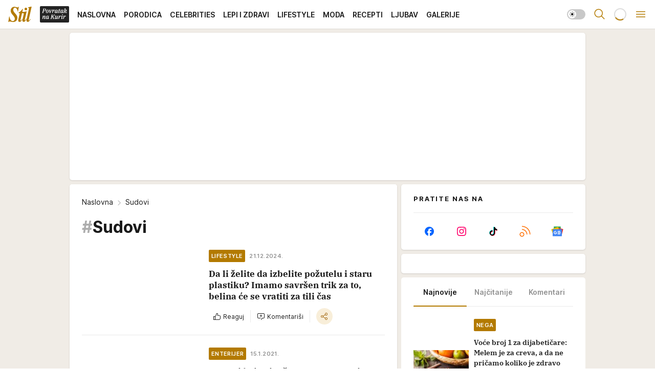

--- FILE ---
content_type: text/html; charset=utf-8
request_url: https://stil.kurir.rs/tag/18928/sudovi
body_size: 41171
content:
<!DOCTYPE html><html  lang="en-US"><head><meta charset="utf-8"><meta name="viewport" content="width=device-width, initial-scale=1"><script type="importmap">{"imports":{"#entry":"/_nuxt/entry.C4M2rdKW.js"}}</script><script data-cfasync="false">(function(w,d,s,l,i){w[l]=w[l]||[];w[l].push({'gtm.start':
            new Date().getTime(),event:'gtm.js'});var f=d.getElementsByTagName(s)[0],
            j=d.createElement(s),dl=l!='dataLayer'?'&l='+l:'';j.async=true;j.src=
            'https://www.googletagmanager.com/gtm.js?id='+i+dl;f.parentNode.insertBefore(j,f);
            })(window,document,'script','dataLayer','GTM-5PPH8CR');</script><script>'use strict';(function(b,t,q,h,c,e,f,r,u,a,v,w,m,k,n,p,l){l=(d,g)=>{m=new URLSearchParams(q.search);m.has(d)?g=m.get(d):b[h]&&b[h].hasOwnProperty(d)&&(g=b[h][d]);return isNaN(+g)?g:+g};l('pjnx',!1)||(b[h]=b[h]||{},b[c]=b[c]||{},b[c][e]=b[c][e]||[],k=d=>{a.b[d]=performance.now();a.b[f](d)},n=(d,g)=>{for(;0<d.length;)g[f](d.shift())},p=()=>{a.p=b[c][e][f];b[c][e][f]=a.s[f].bind(a.s)},a=b["__"+h]={t:l('pjfsto',3E3),m:l('pjfstom',2),s:[()=>{k("s");b[c].pubads().setTargeting('pjpel',a.b)}],f:d=>{a.p&&
                (k('f'+d),b[c][e][f]=a.p,a.p=!1,n(a.s,b[c][e]))},g:()=>{a.p&&p();k('g');a.r=setTimeout(()=>a.f('t'),a.t+a.b.g*a.m)}},b[c][e].shift&&(n(b[c][e],a.s),a.b=[],b[c][e][f](()=>a.g()),p(),k('v'+r)))})(window,document,location,'pubjelly','googletag','cmd','push',4);</script><script src="https://pubjelly.nxjmp.com/a/main/pubjelly.js?key=na" async onerror="__pubjelly.f('e')"></script><link rel="canonical" href="https://stil.kurir.rs/tag/18928/sudovi"><script>var googletag = googletag || {}; googletag.cmd = googletag.cmd || [];</script><script src="https://securepubads.g.doubleclick.net/tag/js/gpt.js" async></script><title>Sudovi | Stil</title><script async data-cfasync="false">window.googletag=window.googletag||{},window.googletag.cmd=window.googletag.cmd||[];var packs=window.localStorage.getItem("df_packs"),packsParsed=packs&&JSON.parse(packs)||[];try{var a=window.localStorage.getItem("df_packsx"),s=a&&JSON.parse(a)||[];s.length&&(packsParsed=packsParsed.concat(s),packsParsed=Array.from(new Set(packsParsed)));var r,e=window.localStorage.getItem("df_packsy"),t=(e&&JSON.parse(e)||[]).map(function(a){return a.id});t.length&&(packsParsed=packsParsed.concat(t),packsParsed=Array.from(new Set(packsParsed)))}catch(d){}var standardPacks=window.localStorage.getItem("df_sp"),standardPacksParsed=standardPacks&&JSON.parse(standardPacks)||[];try{var g=window.localStorage.getItem("df_spx"),c=g&&JSON.parse(g)||[];c.length&&(standardPacksParsed=standardPacksParsed.concat(c),standardPacksParsed=Array.from(new Set(standardPacksParsed)));var o,n=window.localStorage.getItem("df_spy"),p=(n&&JSON.parse(n)||[]).map(function(a){return a.id});p.length&&(standardPacksParsed=standardPacksParsed.concat(p),standardPacksParsed=Array.from(new Set(standardPacksParsed)))}catch(P){}var platforms=window.localStorage.getItem("df_pl"),platformsParsed=platforms&&(JSON.parse(platforms)||[]);if(platformsParsed&&platformsParsed.length)for(var i=0;i<platformsParsed.length;i++)1===platformsParsed[i]&&packsParsed?window.googletag.cmd.push(function(){window.googletag.pubads().setTargeting("defractal",packsParsed)}):2===platformsParsed[i]&&packsParsed&&packsParsed.length?(window.midasWidgetTargeting=window.midasWidgetTargeting||{},window.midasWidgetTargeting.targetings=window.midasWidgetTargeting.targetings||[],window.midasWidgetTargeting.targetings.push({defractal:packsParsed})):3===platformsParsed[i]&&standardPacksParsed&&standardPacksParsed.length&&window.googletag.cmd.push(function(){window.googletag.pubads().setTargeting("defractal_sp",standardPacksParsed)});</script><script src="https://cdn.mediaoutcast.com/player/1.15.0/js/mov-init.min.js" async></script><script src="https://cdn.krakenoptimize.com/setup/get/7a2b0269-f7c9-4c32-daa8-08d71a5d0627" async body type="text/javascript" data-cfasync="false"></script><script src="https://static.cleverpush.com/channel/loader/s7qJzNDFrXcx8WGJj.js" async></script><script src="https://cdn.defractal.com/scripts/defractal-4-00440018-D8AE-4AA2-888A-6D96BFA98C3E.js" async></script><link rel="stylesheet" href="/_nuxt/entry.Dm9x_KUg.css" crossorigin><link rel="preload" as="font" href="https://static-stil.kurir.rs/fonts/Inter.var.woff2" type="font/woff2" crossorigin><link rel="preload" as="font" href="https://static-stil.kurir.rs/fonts/icomoon/icons.woff" type="font/woff" crossorigin><link rel="preload" as="image" href="https://static-stil.kurir.rs/api/v3/images/212/424/193738?ts=2025-02-21T22:17:32"><link rel="preload" as="image" href="https://static-stil.kurir.rs/api/v3/images/288/576/193738?ts=2025-02-21T22:17:32"><link rel="preload" as="image" href="https://static-stil.kurir.rs/api/v3/images/212/424/104285?ts=2025-02-22T01:46:09"><link rel="preload" as="image" href="https://static-stil.kurir.rs/api/v3/images/212/424/104285?ts=2025-02-22T01:46:09"><link rel="modulepreload" as="script" crossorigin href="/_nuxt/entry.C4M2rdKW.js"><link rel="preload" as="fetch" fetchpriority="low" crossorigin="anonymous" href="/_nuxt/builds/meta/90fb4246-efc5-4229-b671-c54d7d38d83b.json"><script data-cfasync="false">window.gdprAppliesGlobally=true;(function(){function n(e){if(!window.frames[e]){if(document.body&&document.body.firstChild){var t=document.body;var r=document.createElement("iframe");r.style.display="none";r.name=e;r.title=e;t.insertBefore(r,t.firstChild)}else{setTimeout(function(){n(e)},5)}}}function e(r,a,o,s,c){function e(e,t,r,n){if(typeof r!=="function"){return}if(!window[a]){window[a]=[]}var i=false;if(c){i=c(e,n,r)}if(!i){window[a].push({command:e,version:t,callback:r,parameter:n})}}e.stub=true;e.stubVersion=2;function t(n){if(!window[r]||window[r].stub!==true){return}if(!n.data){return}var i=typeof n.data==="string";var e;try{e=i?JSON.parse(n.data):n.data}catch(t){return}if(e[o]){var a=e[o];window[r](a.command,a.version,function(e,t){var r={};r[s]={returnValue:e,success:t,callId:a.callId};n.source.postMessage(i?JSON.stringify(r):r,"*")},a.parameter)}}const smt=window[r];if(typeof smt!=="function"){window[r]=e;if(window.addEventListener){window.addEventListener("message",t,false)}else{window.attachEvent("onmessage",t)}}}e("__uspapi","__uspapiBuffer","__uspapiCall","__uspapiReturn");n("__uspapiLocator");e("__tcfapi","__tcfapiBuffer","__tcfapiCall","__tcfapiReturn");n("__tcfapiLocator");(function(e){var t=document.createElement("link");t.rel="preconnect";t.as="script";var r=document.createElement("link");r.rel="dns-prefetch";r.as="script";var n=document.createElement("link");n.rel="preload";n.as="script";var i=document.createElement("script");i.id="spcloader";i.type="text/javascript";i["async"]=true;i.charset="utf-8";var a="https://sdk.privacy-center.org/"+e+"/loader.js?target="+document.location.hostname;if(window.didomiConfig&&window.didomiConfig.user){var o=window.didomiConfig.user;var s=o.country;var c=o.region;if(s){a=a+"&country="+s;if(c){a=a+"&region="+c}}}t.href="https://sdk.privacy-center.org/";r.href="https://sdk.privacy-center.org/";n.href=a;i.src=a;var d=document.getElementsByTagName("script")[0];d.parentNode.insertBefore(t,d);d.parentNode.insertBefore(r,d);d.parentNode.insertBefore(n,d);d.parentNode.insertBefore(i,d)})("82d80c84-586b-4519-bdef-240ed8c7f096")})();</script><script data-cfasync="false">function scrollDistance(i,n=66){if(!i||"function"!=typeof i)return;let e,o,t,d;window.addEventListener("scroll",function(l){o||(o=window.pageYOffset),window.clearTimeout(e),e=setTimeout(function(){t=window.pageYOffset,i(d=t-o,o,t),o=null,t=null,d=null},n)},!1)}window.didomiOnReady=window.didomiOnReady||[],window.didomiOnReady.push(function(i){i.notice.isVisible()&&scrollDistance(function(n){parseInt(Math.abs(n),10)>198&&i.notice.isVisible()&&i.setUserAgreeToAll()});if(i.notice.isVisible() && window.innerWidth <= 768){document.body.classList.remove("didomi-popup-open","didomi-popup-open-ios")}if(i.notice.isVisible()){document.querySelector(".didomi-popup").addEventListener("click", e=>{console.log(e)})}});</script><script>window.pp_gemius_identifier = 'd7A7W4eTsLadzLw0w9FHUMSZDpDK3A8azzmzCxJMh6f.P7';
                function gemius_pending(i) { window[i] = window[i] || function () { var x = window[i + '_pdata'] = window[i + '_pdata'] || []; x[x.length] = arguments; }; };
                gemius_pending('gemius_hit'); gemius_pending('gemius_event'); gemius_pending('gemius_init'); gemius_pending('pp_gemius_hit'); gemius_pending('pp_gemius_event'); gemius_pending('pp_gemius_init');
                (function (d, t) {
                    try {
                        var gt = d.createElement(t), s = d.getElementsByTagName(t)[0], l = 'http' + ((location.protocol == 'https:') ? 's' : ''); gt.setAttribute('async', 'async');
                        gt.setAttribute('defer', 'defer'); gt.src = l + '://gars.hit.gemius.pl/xgemius.js'; s.parentNode.insertBefore(gt, s);
                    } catch (e) { }
                })(document, 'script');</script><meta name="title" content="Sudovi"><meta hid="description" name="description" content="Pročitaj najnovije vesti na temu:  Sudovi | Stil"><meta hid="robots" property="robots" content="max-image-preview:large"><meta hid="og:type" property="og:type" content="website"><meta hid="og:title" property="og:title" content="Sudovi"><meta hid="og:description" property="og:description" content="Stil 2024"><meta hid="og:image" property="og:image" content="https://stil.kurir.rs/img/share/stil.png"><meta hid="og:url" property="og:url" content="https://stil.kurir.rs/tag/18928/sudovi"><meta hid="twitter:card" name="twitter:card" content="summary_large_image"><meta hid="twitter:title" name="twitter:title" content="Sudovi"><meta hid="twitter:description" name="twitter:description" content="Stil 2024"><meta hid="twitter:image" name="twitter:image" content="https://stil.kurir.rs/img/share/stil.png"><meta hid="twitter.url" name="twitter.url" content="https://stil.kurir.rs/tag/18928/sudovi"><link rel="icon" type="image/svg+xml" href="/favicons/stil/icon.svg" sizes="any"><link rel="icon" type="image/png" href="/favicons/stil/favicon-32x32.png" sizes="32x32"><link rel="icon" type="image/png" href="/favicons/stil/favicon-128x128.png" sizes="128x128"><link rel="apple-touch-icon" type="image/png" href="/favicons/stil/favicon-180x180.png" sizes="180x180"><link rel="icon" type="image/png" href="/favicons/stil/favicon-192x192.png" sizes="192x192"><link rel="icon" type="image/png" href="/favicons/stil/favicon-512x512.png" sizes="512x512"><link rel="alternate" hreflang="sr" href="https://stil.kurir.rs/tag/18928/sudovi"><link rel="alternate" type="application/rss+xml" title="RSS feed for Naslovna" href="https://www.stil.kurir.rs/rss"><link rel="alternate" type="application/rss+xml" title="RSS feed for Najnovije" href="https://www.stil.kurir.rs/rss/najnovije-vesti"><link rel="alternate" type="application/rss+xml" title="RSS feed for Porodica" href="https://www.stil.kurir.rs/rss/porodica"><link rel="alternate" type="application/rss+xml" title="RSS feed for Celebrities" href="https://www.stil.kurir.rs/rss/celebrities"><link rel="alternate" type="application/rss+xml" title="RSS feed for Lepi & Zdravi" href="https://www.stil.kurir.rs/rss/lepi-zdravi"><link rel="alternate" type="application/rss+xml" title="RSS feed for Lifestyle" href="https://www.stil.kurir.rs/rss/lifestyle"><link rel="alternate" type="application/rss+xml" title="RSS feed for Moda" href="https://www.stil.kurir.rs/rss/moda"><link rel="alternate" type="application/rss+xml" title="RSS feed for Recepti" href="https://www.stil.kurir.rs/rss/recepti"><link rel="alternate" type="application/rss+xml" title="RSS feed for Ljubav" href="https://www.stil.kurir.rs/rss/ljubav"><link rel="alternate" type="application/rss+xml" title="RSS feed for Galerije" href="https://www.stil.kurir.rs/rss/foto-galerije"><script type="module" src="/_nuxt/entry.C4M2rdKW.js" crossorigin></script></head><body><div id="__nuxt"><div><div class="main light stil" style=""><!----><header class="header"><div class="container"><div class="header__content_wrap"><div class="header__content"><div class="header-logo"><a href="/" class="" title="Stil"><div class="header-logo__wrap"><svg class="logo-dimensions header-logo__image"><use xlink:href="/img/logo/stil.svg?v=28112025#logo-light"></use></svg><span class="header-logo__span">Stil</span></div></a></div><nav class="header-navigation"><div class="header-navigation__wrap"><ul class="header-navigation__list"><!--[--><li class="js_item_55 header-navigation__list-item"><a class="is-custom" href="https://www.kurir.rs/" target="_blank" rel="noopener"><span style="background-color:#232323;color:transparent;"><img src="https://static-stil.kurir.rs/api/v3/staticimages/povrataknakuriritalic3x.png" alt="Povratak na Kurir"><!----></span></a><!----></li><li class="js_item_1 header-navigation__list-item"><a href="/" class="has-no-background"><span style=""><!----><span>Naslovna</span></span></a><!----></li><li class="js_item_2 header-navigation__list-item"><a href="/porodica" class="has-no-background"><span style=""><!----><span>Porodica</span></span></a><!----></li><li class="js_item_6 header-navigation__list-item"><a href="/celebrities" class="has-no-background"><span style=""><!----><span>Celebrities</span></span></a><!----></li><li class="js_item_15 header-navigation__list-item"><a href="/lepi-zdravi" class="has-no-background"><span style=""><!----><span>Lepi i Zdravi</span></span></a><!----></li><li class="js_item_23 header-navigation__list-item"><a href="/lifestyle" class="has-no-background"><span style=""><!----><span>Lifestyle</span></span></a><!----></li><li class="js_item_36 header-navigation__list-item"><a href="/moda" class="has-no-background"><span style=""><!----><span>Moda</span></span></a><!----></li><li class="js_item_40 header-navigation__list-item"><a href="/recepti" class="has-no-background"><span style=""><!----><span>Recepti</span></span></a><!----></li><li class="js_item_41 header-navigation__list-item"><a href="/ljubav" class="has-no-background"><span style=""><!----><span>Ljubav</span></span></a><!----></li><li class="js_item_52 header-navigation__list-item"><a href="/foto-galerije" class="has-no-background"><span style=""><!----><span>Galerije</span></span></a><!----></li><!--]--></ul></div><span class="is-hidden header-navigation__list-item is-view-more">Još <i class="icon-overflow-menu--vertical view-more-icon" aria-hidden="true"></i><ul class="is-hidden header-subnavigation__children"><!--[--><!--]--></ul></span><!--[--><!--]--></nav><div class="header-extra"><div class="theme-toggle theme-toggle--light"><div class="icon-wrap icon-wrap_light"><i class="icon icon-light--filled" aria-hidden="true"></i></div><div class="icon-wrap icon-wrap_asleep"><i class="icon icon-asleep--filled" aria-hidden="true"></i></div></div><div class="header-extra__icon"><i class="icon-search" aria-hidden="true"></i><div class="header-search"><div class="header-search-wrap"><form><input type="text" class="input" placeholder=" Pretraži Stil"><!----></form><div class="header-search__close"><i aria-hidden="true" class="icon icon-close"></i></div></div></div></div><div class="header-extra__icon" style="display:none;"><i class="icon-headphones-custom" aria-hidden="true"></i></div><!--[--><div class="header-extra__icon isSpinner"><div class="spinner" data-v-eba6742f></div></div><!--]--><div class="header-extra__icon" style="display:none;"><i class="icon-notification" aria-hidden="true"></i></div><div class="header-extra__icon header-extra__menu"><i class="icon-menu" aria-hidden="true"></i></div><div class="navigation-drawer" style="right:-100%;"><div class="navigation-drawer__header"><div class="navigation-drawer__logo"><svg class="navigation-drawer__logo_image"><use xlink:href="/img/logo/stil.svg?v=28112025#logo-drawer-light"></use></svg></div><div class="navigation-drawer__close"><i class="icon-close" aria-hidden="true"></i></div></div><div class="navigation-drawer__tabs"><span class="is-active">Kategorije</span><span class="">Ostalo</span></div><!----><div class="navigation-drawer__footer"><ul class="social-menu__list"><!--[--><li class="social-menu__list-item"><a href="https://www.facebook.com/Stil.kurir.rs/" target="_blank" rel="noopener" aria-label="Facebook"><i class="icon-logo--facebook social-menu__list-icon" aria-hidden="true"></i></a></li><li class="social-menu__list-item"><a href="https://www.instagram.com/stil.kurir.rs/" target="_blank" rel="noopener" aria-label="Instagram"><i class="icon-logo--instagram social-menu__list-icon" aria-hidden="true"></i></a></li><li class="social-menu__list-item"><a href="https://www.tiktok.com/@stil.magazin" target="_blank" rel="noopener" aria-label="TikTok"><i class="icon-logo--tiktok social-menu__list-icon" aria-hidden="true"></i></a></li><li class="social-menu__list-item"><a href="https://stil.kurir.rs/rss-feed" target="_blank" rel="noopener" aria-label="RSS"><i class="icon-logo--rss social-menu__list-icon" aria-hidden="true"></i></a></li><li class="social-menu__list-item"><a href="https://news.google.com/publications/CAAiEFdWsyBIb3hBaWESgTv-_xUqFAgKIhBXVrMgSG94QWlhEoE7_v8V?hl=sr&amp;gl=RS&amp;ceid=RS%3Asr" target="_blank" rel="noopener" aria-label="Google News"><i class="icon-logo--googlenews social-menu__list-icon" aria-hidden="true"></i></a></li><!--]--></ul></div></div></div></div></div></div></header><!--[--><!--]--><div class="generic-page" data-v-b527da3b><div class="main-container wallpaper-helper" data-v-b527da3b><!--[--><!----><div class="wallpaper-wrapper"><div class="container"><div id="wallpaper-left" class="wallpaper-left wallpaper-watch"></div><div id="wallpaper-right" class="wallpaper-right wallpaper-watch"></div></div></div><div class="main_wrapper"><div class="container"><div id="wallpaper-top" class="wallpaper-top"></div></div><!--[--><!--[--><!----><!--]--><!--[--><div class="generic-component" data-v-a6cdc878><div class="container" data-v-a6cdc878><!--[--><div class="generic-component" data-v-a6cdc878><div class="container placeholder250px hasTopMargin" data-v-a6cdc878><div class="gpt-ad-banner"><div position="0" lazy="false"></div></div></div></div><div class="generic-component" data-v-a6cdc878><div class="is-main" data-v-a6cdc878><div class="is-main is-content" data-v-1df6af20><div class="full-width" data-v-1df6af20><div class="sticky-scroll-container isSticky" data-v-1df6af20><!--[--><!--[--><div class="generic-component" data-v-1df6af20 data-v-a6cdc878><div class="archive-acl is-tag-archive" data-v-a6cdc878 data-v-e790c2ad><div class="c-list-feed" data-v-e790c2ad><div class="news-feed" data-v-e790c2ad data-v-8cf1da25><!--[--><div class="tag-description-header" data-v-e790c2ad><div class="breadcrumbs-wrap isArchiveBreadcrumbs" data-v-e790c2ad data-v-77f0710d><div class="breadcrumbs" data-v-77f0710d><a href="/" class="breadcrumbs-link" data-v-77f0710d>Naslovna</a><!--[--><div class="breadcrumbs-icon-container" data-v-77f0710d><i class="icon-chevron--right" aria-hidden="true" data-v-77f0710d></i><span class="breadcrumbs-title" data-v-77f0710d>Sudovi</span></div><!--]--></div></div><span class="archive-hash" data-v-e790c2ad>#</span><h1 class="archive-title" data-v-e790c2ad>Sudovi</h1></div><!--]--><div class="" data-v-8cf1da25><!--[--><!--[--><!----><div class="feed-list-item" data-v-8cf1da25><!----><div class="card card-wrap type-news-card-c is-compact" is-archive-date="false" data-v-8cf1da25 data-v-e0bd3699><a href="/lifestyle/229128/kako-izbeliti-pozutelo-posudje" class="card-link" rel="rel"><!--[--><!--[--><!--]--><div class="card-content"><div class="card-text-content"><!--[--><div class="card-labels-wrap" data-v-e0bd3699><div class="card-labels" data-v-e0bd3699 data-v-90f034e1><!----><!----><!----><!----><!----><!----><!----><!----><div class="is-secondary  is-custom card-label card-label-wrap" data-v-90f034e1 data-v-d3a173a3><!----><!----><span class="label-text" data-v-d3a173a3>Lifestyle</span></div><div class="is-secondary-alt is-custom card-label card-label-wrap" data-v-90f034e1 data-v-d3a173a3><!----><!----><span class="label-text" data-v-d3a173a3>21.12.2024.</span></div><!----></div></div><!--]--><!--[--><div class="card-title" data-v-e0bd3699><!----><h2 class="title" data-v-e0bd3699>Da li želite da izbelite požutelu i staru plastiku? Imamo savršen trik za to, belina će se vratiti za tili čas</h2></div><!--]--><!--[--><!--]--><!--[--><!--]--><!--[--><div class="card-engagement-bar card-engagement-bar-wrap" data-v-e0bd3699><div class="card-engagement-bar__left"><div role="button" class="btn"><i class="icon-thumbs-up"></i><!----><!----><!----><!--[-->Reaguj<!--]--></div><!----><div class="card-divider card-divider-wrap"></div><div role="button" class="btn"><!--[--><i class="icon-add-comment"></i><span class="text-add-comment">Komentariši</span><!--]--></div></div><div class="card-engagement-bar__right"><div class="card-divider card-divider-wrap"></div><span role="button" aria-label="share" class="btn--round"><i class="icon-share"></i></span><!----></div></div><!--]--></div><!--[--><div class="card-multimedia__content" data-v-e0bd3699><div class="card-labels" data-v-e0bd3699 data-v-90f034e1><!----><!----><!----><!----><!----><!----><!----><!----><!----><!----><!----></div><div class="card-multimedia card-multimedia-wrap" is-small="false" data-v-e0bd3699 data-v-0706ceca><!--[--><!--[--><figure class="" data-v-0706ceca><div class="card-image-container" data-v-0706ceca data-v-5dd722de><picture class="" data-v-5dd722de><!--[--><source media="(max-width: 1023px)" srcset="https://static-stil.kurir.rs/api/v3/images/212/424/193738?ts=2025-02-21T22:17:32" data-v-5dd722de><source media="(min-width: 1024px)" srcset="https://static-stil.kurir.rs/api/v3/images/288/576/193738?ts=2025-02-21T22:17:32" data-v-5dd722de><!--]--><img src="https://static-stil.kurir.rs/api/v3/images/212/424/193738?ts=2025-02-21T22:17:32" srcset="https://static-stil.kurir.rs/api/v3/images/212/424/193738?ts=2025-02-21T22:17:32" alt="snimak-ekrana-2875.jpg" class="" style="" data-v-5dd722de></picture></div><div class="multimedia-icon-wrapper" data-v-0706ceca><!----><!----></div><!----></figure><!--]--><!--]--></div></div><!--]--></div><!----><!--]--></a><!--[--><!--]--><!----></div></div><!--[--><!----><!--]--><!--]--><!--[--><!----><div class="feed-list-item" data-v-8cf1da25><div class="card-divider card-divider-wrap card-divider" data-v-8cf1da25 data-v-49e31b96></div><div class="card card-wrap type-news-card-c is-compact" is-archive-date="false" data-v-8cf1da25 data-v-e0bd3699><a href="/porodica/enterijer/142213/1-vrsta-sudova-koje-ne-smete-da-perete-u-masini-za-sudove" class="card-link" rel="rel"><!--[--><!--[--><!--]--><div class="card-content"><div class="card-text-content"><!--[--><div class="card-labels-wrap" data-v-e0bd3699><div class="card-labels" data-v-e0bd3699 data-v-90f034e1><!----><!----><!----><!----><!----><!----><!----><!----><div class="is-secondary  is-custom card-label card-label-wrap" data-v-90f034e1 data-v-d3a173a3><!----><!----><span class="label-text" data-v-d3a173a3>Enterijer</span></div><div class="is-secondary-alt is-custom card-label card-label-wrap" data-v-90f034e1 data-v-d3a173a3><!----><!----><span class="label-text" data-v-d3a173a3>15.1.2021.</span></div><!----></div></div><!--]--><!--[--><div class="card-title" data-v-e0bd3699><!----><h2 class="title" data-v-e0bd3699>8 stvari koje nipošto ne smete prati u mašini za sudove: Ostaćete bez njih, a šire se i bakterije!</h2></div><!--]--><!--[--><!--]--><!--[--><!--]--><!--[--><div class="card-engagement-bar card-engagement-bar-wrap" data-v-e0bd3699><div class="card-engagement-bar__left"><div role="button" class="btn"><i class="icon-thumbs-up"></i><!----><!----><!----><!--[-->Reaguj<!--]--></div><!----><div class="card-divider card-divider-wrap"></div><div role="button" class="btn"><!--[--><i class="icon-add-comment"></i><span class="text-add-comment">Komentariši</span><!--]--></div></div><div class="card-engagement-bar__right"><div class="card-divider card-divider-wrap"></div><span role="button" aria-label="share" class="btn--round"><i class="icon-share"></i></span><!----></div></div><!--]--></div><!--[--><div class="card-multimedia__content" data-v-e0bd3699><div class="card-labels" data-v-e0bd3699 data-v-90f034e1><!----><!----><!----><!----><!----><!----><!----><!----><!----><!----><!----></div><div class="card-multimedia card-multimedia-wrap" is-small="false" data-v-e0bd3699 data-v-0706ceca><!--[--><!--[--><figure class="" data-v-0706ceca><div class="card-image-container" data-v-0706ceca data-v-5dd722de><picture class="" data-v-5dd722de><!--[--><source media="(max-width: 1023px)" srcset="https://static-stil.kurir.rs/api/v3/images/212/424/116822?ts=2025-02-22T01:14:38" data-v-5dd722de><source media="(min-width: 1024px)" srcset="https://static-stil.kurir.rs/api/v3/images/288/576/116822?ts=2025-02-22T01:14:38" data-v-5dd722de><!--]--><img src="https://static-stil.kurir.rs/api/v3/images/212/424/116822?ts=2025-02-22T01:14:38" srcset="https://static-stil.kurir.rs/api/v3/images/212/424/116822?ts=2025-02-22T01:14:38" alt="shutterstock-218515030.jpg" class="" loading="lazy" style="" data-v-5dd722de></picture></div><div class="multimedia-icon-wrapper" data-v-0706ceca><!----><!----></div><!----></figure><!--]--><!--]--></div></div><!--]--></div><!----><!--]--></a><!--[--><!--]--><!----></div></div><!--[--><!----><!--]--><!--]--><!--[--><!----><div class="feed-list-item" data-v-8cf1da25><div class="card-divider card-divider-wrap card-divider" data-v-8cf1da25 data-v-49e31b96></div><div class="card card-wrap type-news-card-c is-compact" is-archive-date="false" data-v-8cf1da25 data-v-e0bd3699><a href="/porodica/enterijer/97741/pleh-kao-nov-jeftino-resenje-iz-kuhinje-im-vraca-sjaj-i-cistocu" class="card-link" rel="rel"><!--[--><!--[--><!--]--><div class="card-content"><div class="card-text-content"><!--[--><div class="card-labels-wrap" data-v-e0bd3699><div class="card-labels" data-v-e0bd3699 data-v-90f034e1><!----><!----><!----><!----><!----><!----><!----><!----><div class="is-secondary  is-custom card-label card-label-wrap" data-v-90f034e1 data-v-d3a173a3><!----><!----><span class="label-text" data-v-d3a173a3>Enterijer</span></div><div class="is-secondary-alt is-custom card-label card-label-wrap" data-v-90f034e1 data-v-d3a173a3><!----><!----><span class="label-text" data-v-d3a173a3>22.12.2018.</span></div><!----></div></div><!--]--><!--[--><div class="card-title" data-v-e0bd3699><!----><h2 class="title" data-v-e0bd3699>Pleh kao nov: Jeftino rešenje iz kuhinje im vraća sjaj i čistoću!</h2></div><!--]--><!--[--><!--]--><!--[--><!--]--><!--[--><div class="card-engagement-bar card-engagement-bar-wrap" data-v-e0bd3699><div class="card-engagement-bar__left"><div role="button" class="btn"><i class="icon-thumbs-up"></i><!----><!----><!----><!--[-->Reaguj<!--]--></div><!----><div class="card-divider card-divider-wrap"></div><div role="button" class="btn"><!--[--><i class="icon-chat"></i><span class="comment-counter">1</span><!--]--></div></div><div class="card-engagement-bar__right"><div class="card-divider card-divider-wrap"></div><span role="button" aria-label="share" class="btn--round"><i class="icon-share"></i></span><!----></div></div><!--]--></div><!--[--><div class="card-multimedia__content" data-v-e0bd3699><div class="card-labels" data-v-e0bd3699 data-v-90f034e1><!----><!----><!----><!----><!----><!----><!----><!----><!----><!----><!----></div><div class="card-multimedia card-multimedia-wrap" is-small="false" data-v-e0bd3699 data-v-0706ceca><!--[--><!--[--><figure class="" data-v-0706ceca><div class="card-image-container" data-v-0706ceca data-v-5dd722de><picture class="" data-v-5dd722de><!--[--><source media="(max-width: 1023px)" srcset="https://static-stil.kurir.rs/api/v3/images/212/424/86894?ts=2025-02-22T02:40:28" data-v-5dd722de><source media="(min-width: 1024px)" srcset="https://static-stil.kurir.rs/api/v3/images/288/576/86894?ts=2025-02-22T02:40:28" data-v-5dd722de><!--]--><img src="https://static-stil.kurir.rs/api/v3/images/212/424/86894?ts=2025-02-22T02:40:28" srcset="https://static-stil.kurir.rs/api/v3/images/212/424/86894?ts=2025-02-22T02:40:28" alt="profimedia0183294307.jpg" class="" loading="lazy" style="" data-v-5dd722de></picture></div><div class="multimedia-icon-wrapper" data-v-0706ceca><!----><!----></div><!----></figure><!--]--><!--]--></div></div><!--]--></div><!----><!--]--></a><!--[--><!--]--><!----></div></div><!--[--><!----><!--]--><!--]--><!--[--><!----><div class="feed-list-item" data-v-8cf1da25><div class="card-divider card-divider-wrap card-divider" data-v-8cf1da25 data-v-49e31b96></div><div class="card card-wrap type-news-card-c is-compact" is-archive-date="false" data-v-8cf1da25 data-v-e0bd3699><a href="/lifestyle/zanimljivosti/93587/zasto-vam-posudje-brzo-propada-10-gresaka-kojim-unistavate-teflon-keramiku-emajl-i-staklo" class="card-link" rel="rel"><!--[--><!--[--><!--]--><div class="card-content"><div class="card-text-content"><!--[--><div class="card-labels-wrap" data-v-e0bd3699><div class="card-labels" data-v-e0bd3699 data-v-90f034e1><!----><!----><!----><!----><!----><!----><!----><!----><div class="is-secondary  is-custom card-label card-label-wrap" data-v-90f034e1 data-v-d3a173a3><!----><!----><span class="label-text" data-v-d3a173a3>Zanimljivosti</span></div><div class="is-secondary-alt is-custom card-label card-label-wrap" data-v-90f034e1 data-v-d3a173a3><!----><!----><span class="label-text" data-v-d3a173a3>10.10.2018.</span></div><!----></div></div><!--]--><!--[--><div class="card-title" data-v-e0bd3699><!----><h2 class="title" data-v-e0bd3699>Zašto vam posuđe brzo propada: 10 grešaka kojim uništavate teflon, keramiku, emajl i staklo!</h2></div><!--]--><!--[--><!--]--><!--[--><!--]--><!--[--><div class="card-engagement-bar card-engagement-bar-wrap" data-v-e0bd3699><div class="card-engagement-bar__left"><div role="button" class="btn"><i class="icon-thumbs-up"></i><!----><!----><!----><!--[-->Reaguj<!--]--></div><!----><div class="card-divider card-divider-wrap"></div><div role="button" class="btn"><!--[--><i class="icon-add-comment"></i><span class="text-add-comment">Komentariši</span><!--]--></div></div><div class="card-engagement-bar__right"><div class="card-divider card-divider-wrap"></div><span role="button" aria-label="share" class="btn--round"><i class="icon-share"></i></span><!----></div></div><!--]--></div><!--[--><div class="card-multimedia__content" data-v-e0bd3699><div class="card-labels" data-v-e0bd3699 data-v-90f034e1><!----><!----><!----><!----><!----><!----><!----><!----><!----><!----><!----></div><div class="card-multimedia card-multimedia-wrap" is-small="false" data-v-e0bd3699 data-v-0706ceca><!--[--><!--[--><figure class="" data-v-0706ceca><div class="card-image-container" data-v-0706ceca data-v-5dd722de><picture class="" data-v-5dd722de><!--[--><source media="(max-width: 1023px)" srcset="https://static-stil.kurir.rs/api/v3/images/212/424/83223?ts=2025-02-22T02:49:03" data-v-5dd722de><source media="(min-width: 1024px)" srcset="https://static-stil.kurir.rs/api/v3/images/288/576/83223?ts=2025-02-22T02:49:03" data-v-5dd722de><!--]--><img src="https://static-stil.kurir.rs/api/v3/images/212/424/83223?ts=2025-02-22T02:49:03" srcset="https://static-stil.kurir.rs/api/v3/images/212/424/83223?ts=2025-02-22T02:49:03" alt="shutterstock-1007930386.jpg" class="" loading="lazy" style="" data-v-5dd722de></picture></div><div class="multimedia-icon-wrapper" data-v-0706ceca><!----><!----></div><!----></figure><!--]--><!--]--></div></div><!--]--></div><!----><!--]--></a><!--[--><!--]--><!----></div></div><!--[--><!----><!--]--><!--]--><!--[--><!----><div class="feed-list-item" data-v-8cf1da25><div class="card-divider card-divider-wrap card-divider" data-v-8cf1da25 data-v-49e31b96></div><div class="card card-wrap type-news-card-c is-compact" is-archive-date="false" data-v-8cf1da25 data-v-e0bd3699><a href="/porodica/enterijer/91501/ne-bacajte-sundjer-za-sudove-ovo-su-fantasticni-trikovi-kako-mozete-da-ga-iskoristite-i-van-kuhinje" class="card-link" rel="rel"><!--[--><!--[--><!--]--><div class="card-content"><div class="card-text-content"><!--[--><div class="card-labels-wrap" data-v-e0bd3699><div class="card-labels" data-v-e0bd3699 data-v-90f034e1><!----><!----><!----><!----><!----><!----><!----><!----><div class="is-secondary  is-custom card-label card-label-wrap" data-v-90f034e1 data-v-d3a173a3><!----><!----><span class="label-text" data-v-d3a173a3>Enterijer</span></div><div class="is-secondary-alt is-custom card-label card-label-wrap" data-v-90f034e1 data-v-d3a173a3><!----><!----><span class="label-text" data-v-d3a173a3>7.9.2018.</span></div><!----></div></div><!--]--><!--[--><div class="card-title" data-v-e0bd3699><!----><h2 class="title" data-v-e0bd3699>Ne bacajte sunđer za sudove: Ovo su fantastični trikovi kako možete da ga iskoristite i van kuhinje!</h2></div><!--]--><!--[--><!--]--><!--[--><!--]--><!--[--><div class="card-engagement-bar card-engagement-bar-wrap" data-v-e0bd3699><div class="card-engagement-bar__left"><div role="button" class="btn"><i class="icon-thumbs-up"></i><!----><!----><!----><!--[-->Reaguj<!--]--></div><!----><div class="card-divider card-divider-wrap"></div><div role="button" class="btn"><!--[--><i class="icon-add-comment"></i><span class="text-add-comment">Komentariši</span><!--]--></div></div><div class="card-engagement-bar__right"><div class="card-divider card-divider-wrap"></div><span role="button" aria-label="share" class="btn--round"><i class="icon-share"></i></span><!----></div></div><!--]--></div><!--[--><div class="card-multimedia__content" data-v-e0bd3699><div class="card-labels" data-v-e0bd3699 data-v-90f034e1><!----><!----><!----><!----><!----><!----><!----><!----><!----><!----><!----></div><div class="card-multimedia card-multimedia-wrap" is-small="false" data-v-e0bd3699 data-v-0706ceca><!--[--><!--[--><figure class="" data-v-0706ceca><div class="card-image-container" data-v-0706ceca data-v-5dd722de><picture class="" data-v-5dd722de><!--[--><source media="(max-width: 1023px)" srcset="https://static-stil.kurir.rs/api/v3/images/212/424/81437?ts=2025-02-22T02:53:37" data-v-5dd722de><source media="(min-width: 1024px)" srcset="https://static-stil.kurir.rs/api/v3/images/288/576/81437?ts=2025-02-22T02:53:37" data-v-5dd722de><!--]--><img src="https://static-stil.kurir.rs/api/v3/images/212/424/81437?ts=2025-02-22T02:53:37" srcset="https://static-stil.kurir.rs/api/v3/images/212/424/81437?ts=2025-02-22T02:53:37" alt="profimedia0350165013.jpg" class="" loading="lazy" style="" data-v-5dd722de></picture></div><div class="multimedia-icon-wrapper" data-v-0706ceca><!----><!----></div><!----></figure><!--]--><!--]--></div></div><!--]--></div><!----><!--]--></a><!--[--><!--]--><!----></div></div><!--[--><!----><!--]--><!--]--><!--[--><!----><div class="feed-list-item" data-v-8cf1da25><div class="card-divider card-divider-wrap card-divider" data-v-8cf1da25 data-v-49e31b96></div><div class="card card-wrap type-news-card-c is-compact" is-archive-date="false" data-v-8cf1da25 data-v-e0bd3699><a href="/recepti/86947/nema-vise-hrpe-prljavih-sudova-palacinke-iz-flase-koje-su-odusevile-svet-recept" class="card-link" rel="rel"><!--[--><!--[--><!--]--><div class="card-content"><div class="card-text-content"><!--[--><div class="card-labels-wrap" data-v-e0bd3699><div class="card-labels" data-v-e0bd3699 data-v-90f034e1><!----><!----><!----><!----><!----><!----><!----><!----><div class="is-secondary  is-custom card-label card-label-wrap" data-v-90f034e1 data-v-d3a173a3><!----><!----><span class="label-text" data-v-d3a173a3>Recepti</span></div><div class="is-secondary-alt is-custom card-label card-label-wrap" data-v-90f034e1 data-v-d3a173a3><!----><!----><span class="label-text" data-v-d3a173a3>18.6.2018.</span></div><!----></div></div><!--]--><!--[--><div class="card-title" data-v-e0bd3699><!----><h2 class="title" data-v-e0bd3699>Nema više hrpe prljavih sudova: Palačinke iz flaše koje su oduševile svet! (RECEPT)</h2></div><!--]--><!--[--><!--]--><!--[--><!--]--><!--[--><div class="card-engagement-bar card-engagement-bar-wrap" data-v-e0bd3699><div class="card-engagement-bar__left"><div role="button" class="btn"><i class="icon-thumbs-up"></i><!----><!----><!----><!--[-->Reaguj<!--]--></div><!----><div class="card-divider card-divider-wrap"></div><div role="button" class="btn"><!--[--><i class="icon-chat"></i><span class="comment-counter">5</span><!--]--></div></div><div class="card-engagement-bar__right"><div class="card-divider card-divider-wrap"></div><span role="button" aria-label="share" class="btn--round"><i class="icon-share"></i></span><!----></div></div><!--]--></div><!--[--><div class="card-multimedia__content" data-v-e0bd3699><div class="card-labels" data-v-e0bd3699 data-v-90f034e1><!----><!----><!----><!----><!----><!----><!----><!----><!----><!----><!----></div><div class="card-multimedia card-multimedia-wrap" is-small="false" data-v-e0bd3699 data-v-0706ceca><!--[--><!--[--><figure class="" data-v-0706ceca><div class="card-image-container" data-v-0706ceca data-v-5dd722de><picture class="" data-v-5dd722de><!--[--><source media="(max-width: 1023px)" srcset="https://static-stil.kurir.rs/api/v3/images/212/424/77362?ts=2025-02-22T03:02:09" data-v-5dd722de><source media="(min-width: 1024px)" srcset="https://static-stil.kurir.rs/api/v3/images/288/576/77362?ts=2025-02-22T03:02:09" data-v-5dd722de><!--]--><img src="https://static-stil.kurir.rs/api/v3/images/212/424/77362?ts=2025-02-22T03:02:09" srcset="https://static-stil.kurir.rs/api/v3/images/212/424/77362?ts=2025-02-22T03:02:09" alt="profimedia0316731402.jpg" class="" loading="lazy" style="" data-v-5dd722de></picture></div><div class="multimedia-icon-wrapper" data-v-0706ceca><!----><!----></div><!----></figure><!--]--><!--]--></div></div><!--]--></div><!----><!--]--></a><!--[--><!--]--><!----></div></div><!--[--><!----><!--]--><!--]--><!--[--><!----><div class="feed-list-item" data-v-8cf1da25><div class="card-divider card-divider-wrap card-divider" data-v-8cf1da25 data-v-49e31b96></div><div class="card card-wrap type-news-card-c is-compact" is-archive-date="false" data-v-8cf1da25 data-v-e0bd3699><a href="/porodica/84873/zena-me-ostavila-zbog-prljavih-sudova-zvuci-strasno-ali-tek-sada-shvatam-sta-je-prava-istina-i-koliko-sam-je-povredjivao" class="card-link" rel="rel"><!--[--><!--[--><!--]--><div class="card-content"><div class="card-text-content"><!--[--><div class="card-labels-wrap" data-v-e0bd3699><div class="card-labels" data-v-e0bd3699 data-v-90f034e1><!----><!----><!----><!----><!----><!----><!----><!----><div class="is-secondary  is-custom card-label card-label-wrap" data-v-90f034e1 data-v-d3a173a3><!----><!----><span class="label-text" data-v-d3a173a3>Porodica</span></div><div class="is-secondary-alt is-custom card-label card-label-wrap" data-v-90f034e1 data-v-d3a173a3><!----><!----><span class="label-text" data-v-d3a173a3>17.5.2018.</span></div><!----></div></div><!--]--><!--[--><div class="card-title" data-v-e0bd3699><!----><h2 class="title" data-v-e0bd3699>Žena me ostavila zbog prljavih sudova: Zvuči strašno, ali tek sada shvatam šta je prava istina i koliko sam je povređivao!</h2></div><!--]--><!--[--><!--]--><!--[--><!--]--><!--[--><div class="card-engagement-bar card-engagement-bar-wrap" data-v-e0bd3699><div class="card-engagement-bar__left"><div role="button" class="btn"><i class="icon-thumbs-up"></i><!----><!----><!----><!--[-->Reaguj<!--]--></div><!----><div class="card-divider card-divider-wrap"></div><div role="button" class="btn"><!--[--><i class="icon-chat"></i><span class="comment-counter">8</span><!--]--></div></div><div class="card-engagement-bar__right"><div class="card-divider card-divider-wrap"></div><span role="button" aria-label="share" class="btn--round"><i class="icon-share"></i></span><!----></div></div><!--]--></div><!--[--><div class="card-multimedia__content" data-v-e0bd3699><div class="card-labels" data-v-e0bd3699 data-v-90f034e1><!----><!----><!----><!----><!----><!----><!----><!----><!----><!----><!----></div><div class="card-multimedia card-multimedia-wrap" is-small="false" data-v-e0bd3699 data-v-0706ceca><!--[--><!--[--><figure class="" data-v-0706ceca><div class="card-image-container" data-v-0706ceca data-v-5dd722de><picture class="" data-v-5dd722de><!--[--><source media="(max-width: 1023px)" srcset="https://static-stil.kurir.rs/api/v3/images/212/424/75553?ts=2025-02-22T03:06:00" data-v-5dd722de><source media="(min-width: 1024px)" srcset="https://static-stil.kurir.rs/api/v3/images/288/576/75553?ts=2025-02-22T03:06:00" data-v-5dd722de><!--]--><img src="https://static-stil.kurir.rs/api/v3/images/212/424/75553?ts=2025-02-22T03:06:00" srcset="https://static-stil.kurir.rs/api/v3/images/212/424/75553?ts=2025-02-22T03:06:00" alt="profimedia0138533020.jpg" class="" loading="lazy" style="" data-v-5dd722de></picture></div><div class="multimedia-icon-wrapper" data-v-0706ceca><!----><!----></div><!----></figure><!--]--><!--]--></div></div><!--]--></div><!----><!--]--></a><!--[--><!--]--><!----></div></div><!--[--><!----><!--]--><!--]--><!--[--><!----><div class="feed-list-item" data-v-8cf1da25><div class="card-divider card-divider-wrap card-divider" data-v-8cf1da25 data-v-49e31b96></div><div class="card card-wrap type-news-card-c is-compact" is-archive-date="false" data-v-8cf1da25 data-v-e0bd3699><a href="/lepi-zdravi/medicina/84185/da-li-od-zardjalog-posudja-mozete-da-se-razbolite-strucnjaci-otkrivaju" class="card-link" rel="rel"><!--[--><!--[--><!--]--><div class="card-content"><div class="card-text-content"><!--[--><div class="card-labels-wrap" data-v-e0bd3699><div class="card-labels" data-v-e0bd3699 data-v-90f034e1><!----><!----><!----><!----><!----><!----><!----><!----><div class="is-secondary  is-custom card-label card-label-wrap" data-v-90f034e1 data-v-d3a173a3><!----><!----><span class="label-text" data-v-d3a173a3>Medicina</span></div><div class="is-secondary-alt is-custom card-label card-label-wrap" data-v-90f034e1 data-v-d3a173a3><!----><!----><span class="label-text" data-v-d3a173a3>7.5.2018.</span></div><!----></div></div><!--]--><!--[--><div class="card-title" data-v-e0bd3699><!----><h2 class="title" data-v-e0bd3699>Da li od zarđalog posuđa možete da se razbolite: Stručnjaci otkrivaju!</h2></div><!--]--><!--[--><!--]--><!--[--><!--]--><!--[--><div class="card-engagement-bar card-engagement-bar-wrap" data-v-e0bd3699><div class="card-engagement-bar__left"><div role="button" class="btn"><i class="icon-thumbs-up"></i><!----><!----><!----><!--[-->Reaguj<!--]--></div><!----><div class="card-divider card-divider-wrap"></div><div role="button" class="btn"><!--[--><i class="icon-add-comment"></i><span class="text-add-comment">Komentariši</span><!--]--></div></div><div class="card-engagement-bar__right"><div class="card-divider card-divider-wrap"></div><span role="button" aria-label="share" class="btn--round"><i class="icon-share"></i></span><!----></div></div><!--]--></div><!--[--><div class="card-multimedia__content" data-v-e0bd3699><div class="card-labels" data-v-e0bd3699 data-v-90f034e1><!----><!----><!----><!----><!----><!----><!----><!----><!----><!----><!----></div><div class="card-multimedia card-multimedia-wrap" is-small="false" data-v-e0bd3699 data-v-0706ceca><!--[--><!--[--><figure class="" data-v-0706ceca><div class="card-image-container" data-v-0706ceca data-v-5dd722de><picture class="" data-v-5dd722de><!--[--><source media="(max-width: 1023px)" srcset="https://static-stil.kurir.rs/api/v3/images/212/424/74879?ts=2025-02-22T03:07:25" data-v-5dd722de><source media="(min-width: 1024px)" srcset="https://static-stil.kurir.rs/api/v3/images/288/576/74879?ts=2025-02-22T03:07:25" data-v-5dd722de><!--]--><img src="https://static-stil.kurir.rs/api/v3/images/212/424/74879?ts=2025-02-22T03:07:25" srcset="https://static-stil.kurir.rs/api/v3/images/212/424/74879?ts=2025-02-22T03:07:25" alt="shutterstock-1035514999.jpg" class="" loading="lazy" style="" data-v-5dd722de></picture></div><div class="multimedia-icon-wrapper" data-v-0706ceca><!----><!----></div><!----></figure><!--]--><!--]--></div></div><!--]--></div><!----><!--]--></a><!--[--><!--]--><!----></div></div><!--[--><!----><!--]--><!--]--><!--[--><!----><div class="feed-list-item" data-v-8cf1da25><div class="card-divider card-divider-wrap card-divider" data-v-8cf1da25 data-v-49e31b96></div><div class="card card-wrap type-news-card-c is-compact" is-archive-date="false" data-v-8cf1da25 data-v-e0bd3699><a href="/lifestyle/zanimljivosti/83337/garantovano-manje-pranja-sudova-13-kuhinjskih-trikova-koji-ce-vam-ustedeti-vreme" class="card-link" rel="rel"><!--[--><!--[--><!--]--><div class="card-content"><div class="card-text-content"><!--[--><div class="card-labels-wrap" data-v-e0bd3699><div class="card-labels" data-v-e0bd3699 data-v-90f034e1><!----><!----><!----><!----><!----><!----><!----><!----><div class="is-secondary  is-custom card-label card-label-wrap" data-v-90f034e1 data-v-d3a173a3><!----><!----><span class="label-text" data-v-d3a173a3>Zanimljivosti</span></div><div class="is-secondary-alt is-custom card-label card-label-wrap" data-v-90f034e1 data-v-d3a173a3><!----><!----><span class="label-text" data-v-d3a173a3>24.4.2018.</span></div><!----></div></div><!--]--><!--[--><div class="card-title" data-v-e0bd3699><!----><h2 class="title" data-v-e0bd3699>Garantovano manje pranja sudova: 13 kuhinjskih trikova koji će vam uštedeti vreme!</h2></div><!--]--><!--[--><!--]--><!--[--><!--]--><!--[--><div class="card-engagement-bar card-engagement-bar-wrap" data-v-e0bd3699><div class="card-engagement-bar__left"><div role="button" class="btn"><i class="icon-thumbs-up"></i><!----><!----><!----><!--[-->Reaguj<!--]--></div><!----><div class="card-divider card-divider-wrap"></div><div role="button" class="btn"><!--[--><i class="icon-add-comment"></i><span class="text-add-comment">Komentariši</span><!--]--></div></div><div class="card-engagement-bar__right"><div class="card-divider card-divider-wrap"></div><span role="button" aria-label="share" class="btn--round"><i class="icon-share"></i></span><!----></div></div><!--]--></div><!--[--><div class="card-multimedia__content" data-v-e0bd3699><div class="card-labels" data-v-e0bd3699 data-v-90f034e1><!----><!----><!----><!----><!----><!----><!----><!----><!----><!----><!----></div><div class="card-multimedia card-multimedia-wrap" is-small="false" data-v-e0bd3699 data-v-0706ceca><!--[--><!--[--><figure class="" data-v-0706ceca><div class="card-image-container" data-v-0706ceca data-v-5dd722de><picture class="" data-v-5dd722de><!--[--><source media="(max-width: 1023px)" srcset="https://static-stil.kurir.rs/api/v3/images/212/424/9286?ts=2025-02-22T05:53:04" data-v-5dd722de><source media="(min-width: 1024px)" srcset="https://static-stil.kurir.rs/api/v3/images/288/576/9286?ts=2025-02-22T05:53:04" data-v-5dd722de><!--]--><img src="https://static-stil.kurir.rs/api/v3/images/212/424/9286?ts=2025-02-22T05:53:04" srcset="https://static-stil.kurir.rs/api/v3/images/212/424/9286?ts=2025-02-22T05:53:04" alt="sudovi-u-kuhinji.jpg" class="" loading="lazy" style="" data-v-5dd722de></picture></div><div class="multimedia-icon-wrapper" data-v-0706ceca><!----><!----></div><!----></figure><!--]--><!--]--></div></div><!--]--></div><!----><!--]--></a><!--[--><!--]--><!----></div></div><!--[--><!----><!--]--><!--]--><!--[--><!----><div class="feed-list-item" data-v-8cf1da25><div class="card-divider card-divider-wrap card-divider" data-v-8cf1da25 data-v-49e31b96></div><div class="card card-wrap type-news-card-c is-compact" is-archive-date="false" data-v-8cf1da25 data-v-e0bd3699><a href="/porodica/46100/ova-kombinacija-cisti-masnu-i-zagorelu-serpu-genijalno-resenje-za-brzo-pranje-suda-video" class="card-link" rel="rel"><!--[--><!--[--><!--]--><div class="card-content"><div class="card-text-content"><!--[--><div class="card-labels-wrap" data-v-e0bd3699><div class="card-labels" data-v-e0bd3699 data-v-90f034e1><!----><!----><!----><!----><!----><!----><!----><!----><div class="is-secondary  is-custom card-label card-label-wrap" data-v-90f034e1 data-v-d3a173a3><!----><!----><span class="label-text" data-v-d3a173a3>Porodica</span></div><div class="is-secondary-alt is-custom card-label card-label-wrap" data-v-90f034e1 data-v-d3a173a3><!----><!----><span class="label-text" data-v-d3a173a3>28.8.2017.</span></div><!----></div></div><!--]--><!--[--><div class="card-title" data-v-e0bd3699><!----><h2 class="title" data-v-e0bd3699>Ova kombinacija čisti masnu i zagorelu šerpu: Genijalno rešenje za brzo pranje suđa! (VIDEO)</h2></div><!--]--><!--[--><!--]--><!--[--><!--]--><!--[--><div class="card-engagement-bar card-engagement-bar-wrap" data-v-e0bd3699><div class="card-engagement-bar__left"><div role="button" class="btn"><i class="icon-thumbs-up"></i><!----><!----><!----><!--[-->Reaguj<!--]--></div><!----><div class="card-divider card-divider-wrap"></div><div role="button" class="btn"><!--[--><i class="icon-add-comment"></i><span class="text-add-comment">Komentariši</span><!--]--></div></div><div class="card-engagement-bar__right"><div class="card-divider card-divider-wrap"></div><span role="button" aria-label="share" class="btn--round"><i class="icon-share"></i></span><!----></div></div><!--]--></div><!--[--><div class="card-multimedia__content" data-v-e0bd3699><div class="card-labels" data-v-e0bd3699 data-v-90f034e1><!----><!----><!----><!----><!----><!----><!----><!----><!----><!----><!----></div><div class="card-multimedia card-multimedia-wrap" is-small="false" data-v-e0bd3699 data-v-0706ceca><!--[--><!--[--><figure class="" data-v-0706ceca><div class="card-image-container" data-v-0706ceca data-v-5dd722de><picture class="" data-v-5dd722de><!--[--><source media="(max-width: 1023px)" srcset="https://static-stil.kurir.rs/api/v3/images/212/424/41819?ts=2025-02-22T04:32:21" data-v-5dd722de><source media="(min-width: 1024px)" srcset="https://static-stil.kurir.rs/api/v3/images/288/576/41819?ts=2025-02-22T04:32:21" data-v-5dd722de><!--]--><img src="https://static-stil.kurir.rs/api/v3/images/212/424/41819?ts=2025-02-22T04:32:21" srcset="https://static-stil.kurir.rs/api/v3/images/212/424/41819?ts=2025-02-22T04:32:21" alt="sudovi.jpg" class="" loading="lazy" style="" data-v-5dd722de></picture></div><div class="multimedia-icon-wrapper" data-v-0706ceca><div class="is-custom card-label card-label-wrap card-label-wrap has-icon is-video" data-v-0706ceca data-v-d3a173a3><!----><i class="icon-play" data-v-d3a173a3></i><!----></div><!----></div><!----></figure><!--]--><!--]--></div></div><!--]--></div><!----><!--]--></a><!--[--><!--]--><!----></div></div><!--[--><!----><!--]--><!--]--><!--[--><!----><div class="feed-list-item" data-v-8cf1da25><div class="card-divider card-divider-wrap card-divider" data-v-8cf1da25 data-v-49e31b96></div><div class="card card-wrap type-news-card-c is-compact" is-archive-date="false" data-v-8cf1da25 data-v-e0bd3699><a href="/lifestyle/zanimljivosti/38554/postoji-nevidljiv-covek-koji-te-voli-i-pazi-na-tebe-jedino-sto-on-trazi-je-ovo" class="card-link" rel="rel"><!--[--><!--[--><!--]--><div class="card-content"><div class="card-text-content"><!--[--><div class="card-labels-wrap" data-v-e0bd3699><div class="card-labels" data-v-e0bd3699 data-v-90f034e1><!----><!----><!----><!----><!----><!----><!----><!----><div class="is-secondary  is-custom card-label card-label-wrap" data-v-90f034e1 data-v-d3a173a3><!----><!----><span class="label-text" data-v-d3a173a3>Zanimljivosti</span></div><div class="is-secondary-alt is-custom card-label card-label-wrap" data-v-90f034e1 data-v-d3a173a3><!----><!----><span class="label-text" data-v-d3a173a3>12.7.2017.</span></div><!----></div></div><!--]--><!--[--><div class="card-title" data-v-e0bd3699><!----><h2 class="title" data-v-e0bd3699>Postoji nevidljiv čovek koji te voli i čuva: Ovo je jedino što traži od tebe!</h2></div><!--]--><!--[--><!--]--><!--[--><!--]--><!--[--><div class="card-engagement-bar card-engagement-bar-wrap" data-v-e0bd3699><div class="card-engagement-bar__left"><div role="button" class="btn"><i class="icon-thumbs-up"></i><!----><!----><!----><!--[-->Reaguj<!--]--></div><!----><div class="card-divider card-divider-wrap"></div><div role="button" class="btn"><!--[--><i class="icon-add-comment"></i><span class="text-add-comment">Komentariši</span><!--]--></div></div><div class="card-engagement-bar__right"><div class="card-divider card-divider-wrap"></div><span role="button" aria-label="share" class="btn--round"><i class="icon-share"></i></span><!----></div></div><!--]--></div><!--[--><div class="card-multimedia__content" data-v-e0bd3699><div class="card-labels" data-v-e0bd3699 data-v-90f034e1><!----><!----><!----><!----><!----><!----><!----><!----><!----><!----><!----></div><div class="card-multimedia card-multimedia-wrap" is-small="false" data-v-e0bd3699 data-v-0706ceca><!--[--><!--[--><figure class="" data-v-0706ceca><div class="card-image-container" data-v-0706ceca data-v-5dd722de><picture class="" data-v-5dd722de><!--[--><source media="(max-width: 1023px)" srcset="https://static-stil.kurir.rs/api/v3/images/212/424/35918?ts=2025-02-22T04:45:53" data-v-5dd722de><source media="(min-width: 1024px)" srcset="https://static-stil.kurir.rs/api/v3/images/288/576/35918?ts=2025-02-22T04:45:53" data-v-5dd722de><!--]--><img src="https://static-stil.kurir.rs/api/v3/images/212/424/35918?ts=2025-02-22T04:45:53" srcset="https://static-stil.kurir.rs/api/v3/images/212/424/35918?ts=2025-02-22T04:45:53" alt="dzordz-karlin.jpg" class="" loading="lazy" style="" data-v-5dd722de></picture></div><div class="multimedia-icon-wrapper" data-v-0706ceca><!----><!----></div><!----></figure><!--]--><!--]--></div></div><!--]--></div><!----><!--]--></a><!--[--><!--]--><!----></div></div><!--[--><!----><!--]--><!--]--><!--[--><!----><div class="feed-list-item" data-v-8cf1da25><div class="card-divider card-divider-wrap card-divider" data-v-8cf1da25 data-v-49e31b96></div><div class="card card-wrap type-news-card-c is-compact" is-archive-date="false" data-v-8cf1da25 data-v-e0bd3699><a href="/porodica/enterijer/35206/saveti-za-lencuge-10-trikova-da-ne-mrdnete-prstom-a-da-kuca-ostane-cista" class="card-link" rel="rel"><!--[--><!--[--><!--]--><div class="card-content"><div class="card-text-content"><!--[--><div class="card-labels-wrap" data-v-e0bd3699><div class="card-labels" data-v-e0bd3699 data-v-90f034e1><!----><!----><!----><!----><!----><!----><!----><!----><div class="is-secondary  is-custom card-label card-label-wrap" data-v-90f034e1 data-v-d3a173a3><!----><!----><span class="label-text" data-v-d3a173a3>Enterijer</span></div><div class="is-secondary-alt is-custom card-label card-label-wrap" data-v-90f034e1 data-v-d3a173a3><!----><!----><span class="label-text" data-v-d3a173a3>30.8.2017.</span></div><!----></div></div><!--]--><!--[--><div class="card-title" data-v-e0bd3699><!----><h2 class="title" data-v-e0bd3699>Saveti za lenčuge: 10 trikova da ne mrdnete prstom, a da kuća ostane čista!</h2></div><!--]--><!--[--><!--]--><!--[--><!--]--><!--[--><div class="card-engagement-bar card-engagement-bar-wrap" data-v-e0bd3699><div class="card-engagement-bar__left"><div role="button" class="btn"><i class="icon-thumbs-up"></i><!----><!----><!----><!--[-->Reaguj<!--]--></div><!----><div class="card-divider card-divider-wrap"></div><div role="button" class="btn"><!--[--><i class="icon-add-comment"></i><span class="text-add-comment">Komentariši</span><!--]--></div></div><div class="card-engagement-bar__right"><div class="card-divider card-divider-wrap"></div><span role="button" aria-label="share" class="btn--round"><i class="icon-share"></i></span><!----></div></div><!--]--></div><!--[--><div class="card-multimedia__content" data-v-e0bd3699><div class="card-labels" data-v-e0bd3699 data-v-90f034e1><!----><!----><!----><!----><!----><!----><!----><!----><!----><!----><!----></div><div class="card-multimedia card-multimedia-wrap" is-small="false" data-v-e0bd3699 data-v-0706ceca><!--[--><!--[--><figure class="" data-v-0706ceca><div class="card-image-container" data-v-0706ceca data-v-5dd722de><picture class="" data-v-5dd722de><!--[--><source media="(max-width: 1023px)" srcset="https://static-stil.kurir.rs/api/v3/images/212/424/28647?ts=2025-02-22T05:02:56" data-v-5dd722de><source media="(min-width: 1024px)" srcset="https://static-stil.kurir.rs/api/v3/images/288/576/28647?ts=2025-02-22T05:02:56" data-v-5dd722de><!--]--><img src="https://static-stil.kurir.rs/api/v3/images/212/424/28647?ts=2025-02-22T05:02:56" srcset="https://static-stil.kurir.rs/api/v3/images/212/424/28647?ts=2025-02-22T05:02:56" alt="devojka-sa-sesirom.jpg" class="" loading="lazy" style="" data-v-5dd722de></picture></div><div class="multimedia-icon-wrapper" data-v-0706ceca><!----><!----></div><!----></figure><!--]--><!--]--></div></div><!--]--></div><!----><!--]--></a><!--[--><!--]--><!----></div></div><!--[--><!----><!--]--><!--]--><!--[--><!----><div class="feed-list-item" data-v-8cf1da25><div class="card-divider card-divider-wrap card-divider" data-v-8cf1da25 data-v-49e31b96></div><div class="card card-wrap type-news-card-c is-compact" is-archive-date="false" data-v-8cf1da25 data-v-e0bd3699><a href="/lifestyle/zanimljivosti/21854/25-stvari-zbog-koji-je-svakoj-zeni-subota-omiljeni-dan-ne-nosimo-brushalter-pitamo-se-ko-nam-je-isprljao-sudove" class="card-link" rel="rel"><!--[--><!--[--><!--]--><div class="card-content"><div class="card-text-content"><!--[--><div class="card-labels-wrap" data-v-e0bd3699><div class="card-labels" data-v-e0bd3699 data-v-90f034e1><!----><!----><!----><!----><!----><!----><!----><!----><div class="is-secondary  is-custom card-label card-label-wrap" data-v-90f034e1 data-v-d3a173a3><!----><!----><span class="label-text" data-v-d3a173a3>Zanimljivosti</span></div><div class="is-secondary-alt is-custom card-label card-label-wrap" data-v-90f034e1 data-v-d3a173a3><!----><!----><span class="label-text" data-v-d3a173a3>22.8.2017.</span></div><!----></div></div><!--]--><!--[--><div class="card-title" data-v-e0bd3699><!----><h2 class="title" data-v-e0bd3699>25 stvari zbog kojih nam je subota omiljeni dan: Ne nosimo brushalter, jedemo u krevetu!</h2></div><!--]--><!--[--><!--]--><!--[--><!--]--><!--[--><div class="card-engagement-bar card-engagement-bar-wrap" data-v-e0bd3699><div class="card-engagement-bar__left"><div role="button" class="btn"><i class="icon-thumbs-up"></i><!----><!----><!----><!--[-->Reaguj<!--]--></div><!----><div class="card-divider card-divider-wrap"></div><div role="button" class="btn"><!--[--><i class="icon-add-comment"></i><span class="text-add-comment">Komentariši</span><!--]--></div></div><div class="card-engagement-bar__right"><div class="card-divider card-divider-wrap"></div><span role="button" aria-label="share" class="btn--round"><i class="icon-share"></i></span><!----></div></div><!--]--></div><!--[--><div class="card-multimedia__content" data-v-e0bd3699><div class="card-labels" data-v-e0bd3699 data-v-90f034e1><!----><!----><!----><!----><!----><!----><!----><!----><!----><!----><!----></div><div class="card-multimedia card-multimedia-wrap" is-small="false" data-v-e0bd3699 data-v-0706ceca><!--[--><!--[--><figure class="" data-v-0706ceca><div class="card-image-container" data-v-0706ceca data-v-5dd722de><picture class="" data-v-5dd722de><!--[--><source media="(max-width: 1023px)" srcset="https://static-stil.kurir.rs/api/v3/images/212/424/21469?ts=2025-02-22T05:19:46" data-v-5dd722de><source media="(min-width: 1024px)" srcset="https://static-stil.kurir.rs/api/v3/images/288/576/21469?ts=2025-02-22T05:19:46" data-v-5dd722de><!--]--><img src="https://static-stil.kurir.rs/api/v3/images/212/424/21469?ts=2025-02-22T05:19:46" srcset="https://static-stil.kurir.rs/api/v3/images/212/424/21469?ts=2025-02-22T05:19:46" alt="drugarice.jpg" class="" loading="lazy" style="" data-v-5dd722de></picture></div><div class="multimedia-icon-wrapper" data-v-0706ceca><!----><!----></div><!----></figure><!--]--><!--]--></div></div><!--]--></div><!----><!--]--></a><!--[--><!--]--><!----></div></div><!--[--><!----><!--]--><!--]--><!--[--><!----><div class="feed-list-item" data-v-8cf1da25><div class="card-divider card-divider-wrap card-divider" data-v-8cf1da25 data-v-49e31b96></div><div class="card card-wrap type-news-card-c is-compact" is-archive-date="false" data-v-8cf1da25 data-v-e0bd3699><a href="/lepi-zdravi/medicina/18274/milijarde-bakterija-preko-sundera-za-sudove-mozete-se-zaraziti-eserihijom-koli" class="card-link" rel="rel"><!--[--><!--[--><!--]--><div class="card-content"><div class="card-text-content"><!--[--><div class="card-labels-wrap" data-v-e0bd3699><div class="card-labels" data-v-e0bd3699 data-v-90f034e1><!----><!----><!----><!----><!----><!----><!----><!----><div class="is-secondary  is-custom card-label card-label-wrap" data-v-90f034e1 data-v-d3a173a3><!----><!----><span class="label-text" data-v-d3a173a3>Medicina</span></div><div class="is-secondary-alt is-custom card-label card-label-wrap" data-v-90f034e1 data-v-d3a173a3><!----><!----><span class="label-text" data-v-d3a173a3>29.8.2017.</span></div><!----></div></div><!--]--><!--[--><div class="card-title" data-v-e0bd3699><!----><h2 class="title" data-v-e0bd3699>Milijarde bakterija: Preko sunđera za sudove možete se zaraziti Ešerihijom koli!</h2></div><!--]--><!--[--><!--]--><!--[--><!--]--><!--[--><div class="card-engagement-bar card-engagement-bar-wrap" data-v-e0bd3699><div class="card-engagement-bar__left"><div role="button" class="btn"><i class="icon-thumbs-up"></i><!----><!----><!----><!--[-->Reaguj<!--]--></div><!----><div class="card-divider card-divider-wrap"></div><div role="button" class="btn"><!--[--><i class="icon-add-comment"></i><span class="text-add-comment">Komentariši</span><!--]--></div></div><div class="card-engagement-bar__right"><div class="card-divider card-divider-wrap"></div><span role="button" aria-label="share" class="btn--round"><i class="icon-share"></i></span><!----></div></div><!--]--></div><!--[--><div class="card-multimedia__content" data-v-e0bd3699><div class="card-labels" data-v-e0bd3699 data-v-90f034e1><!----><!----><!----><!----><!----><!----><!----><!----><!----><!----><!----></div><div class="card-multimedia card-multimedia-wrap" is-small="false" data-v-e0bd3699 data-v-0706ceca><!--[--><!--[--><figure class="" data-v-0706ceca><div class="card-image-container" data-v-0706ceca data-v-5dd722de><picture class="" data-v-5dd722de><!--[--><source media="(max-width: 1023px)" srcset="https://static-stil.kurir.rs/api/v3/images/212/424/13006?ts=2025-02-22T05:41:15" data-v-5dd722de><source media="(min-width: 1024px)" srcset="https://static-stil.kurir.rs/api/v3/images/288/576/13006?ts=2025-02-22T05:41:15" data-v-5dd722de><!--]--><img src="https://static-stil.kurir.rs/api/v3/images/212/424/13006?ts=2025-02-22T05:41:15" srcset="https://static-stil.kurir.rs/api/v3/images/212/424/13006?ts=2025-02-22T05:41:15" alt="devojka-u-kupatilu.jpg" class="" loading="lazy" style="" data-v-5dd722de></picture></div><div class="multimedia-icon-wrapper" data-v-0706ceca><!----><!----></div><!----></figure><!--]--><!--]--></div></div><!--]--></div><!----><!--]--></a><!--[--><!--]--><!----></div></div><!--[--><!----><!--]--><!--]--><!--]--></div><!--[--><!--]--><div class="pagination" data-v-8cf1da25><!----></div><!--[--><!--]--></div></div></div></div><!--]--><!--]--></div></div></div><div class="is-sidebar" data-v-1d5f7d48><div class="scroll-reference-start isSticky" data-v-1d5f7d48><!--[--><div class="generic-component" data-v-1d5f7d48 data-v-a6cdc878><div class="social-channels" data-v-a6cdc878 data-v-a7f7f20d><div class="social-channels-header" data-v-a7f7f20d><span class="social-channels-title" data-v-a7f7f20d>Pratite nas na</span></div><ul class="social-channels-list" data-v-a7f7f20d><!--[--><li class="social-channels-list-item" data-v-a7f7f20d><a href="https://www.facebook.com/Stil.kurir.rs/" target="_blank" rel="noopener" aria-label="Facebook" data-v-a7f7f20d><svg viewBox="0 0 24 24" class="icon" data-v-a7f7f20d><use xlink:href="/img/sprite-shares-02042025.svg#channel-facebook-light" data-v-a7f7f20d></use></svg></a></li><li class="social-channels-list-item" data-v-a7f7f20d><a href="https://www.instagram.com/stil.kurir.rs/" target="_blank" rel="noopener" aria-label="Instagram" data-v-a7f7f20d><svg viewBox="0 0 24 24" class="icon" data-v-a7f7f20d><use xlink:href="/img/sprite-shares-02042025.svg#channel-instagram-light" data-v-a7f7f20d></use></svg></a></li><li class="social-channels-list-item" data-v-a7f7f20d><a href="https://www.tiktok.com/@stil.magazin" target="_blank" rel="noopener" aria-label="TikTok" data-v-a7f7f20d><svg viewBox="0 0 24 24" class="icon" data-v-a7f7f20d><use xlink:href="/img/sprite-shares-02042025.svg#channel-tiktok-light" data-v-a7f7f20d></use></svg></a></li><li class="social-channels-list-item" data-v-a7f7f20d><a href="https://stil.kurir.rs/rss-feed" target="_blank" rel="noopener" aria-label="RSS" data-v-a7f7f20d><svg viewBox="0 0 24 24" class="icon" data-v-a7f7f20d><use xlink:href="/img/sprite-shares-02042025.svg#channel-rss-light" data-v-a7f7f20d></use></svg></a></li><li class="social-channels-list-item" data-v-a7f7f20d><a href="https://news.google.com/publications/CAAiEFdWsyBIb3hBaWESgTv-_xUqFAgKIhBXVrMgSG94QWlhEoE7_v8V?hl=sr&amp;gl=RS&amp;ceid=RS%3Asr" target="_blank" rel="noopener" aria-label="Google News" data-v-a7f7f20d><svg viewBox="0 0 24 24" class="icon" data-v-a7f7f20d><use xlink:href="/img/sprite-shares-02042025.svg#channel-googlenews-light" data-v-a7f7f20d></use></svg></a></li><!--]--></ul></div></div><div class="generic-component" data-v-1d5f7d48 data-v-a6cdc878><div class="container" data-v-a6cdc878><div class="gpt-ad-banner"><div position="0" lazy="false"></div></div></div></div><div class="generic-component" data-v-1d5f7d48 data-v-a6cdc878><div class="tabbed-content" data-v-a6cdc878 data-v-b134df60><div class="tabs-container" data-v-b134df60><!--[--><div class="is-active tab" data-v-b134df60>Najnovije</div><div class="tab" data-v-b134df60>Najčitanije</div><div class="tab" data-v-b134df60>Komentari</div><!--]--></div><div class="tab-contents-container" data-v-b134df60><!--[--><div class="is-active tab-content" data-v-b134df60><div class="news-list-1x-no-spacing" show-engagement-bar="false" is-standalone-widget="false" data-v-b134df60 data-v-bf75dca6><div class="no-padding" data-v-bf75dca6 data-v-8cf1da25><!----><div class="" data-v-8cf1da25><!--[--><!--[--><!----><div class="feed-list-item" data-v-8cf1da25><!----><div class="card card-wrap type-news-card-c" is-archive-date="false" data-v-8cf1da25 data-v-e0bd3699><a href="/lepi-zdravi/nega/250955/za-sta-je-dobar-grejpfrut" class="card-link" rel="rel"><!--[--><!--[--><!--]--><div class="card-content"><div class="card-text-content"><!--[--><div class="card-labels-wrap" data-v-e0bd3699><div class="card-labels" data-v-e0bd3699 data-v-90f034e1><!----><!----><!----><!----><!----><!----><!----><!----><div class="is-secondary  is-custom card-label card-label-wrap" data-v-90f034e1 data-v-d3a173a3><!----><!----><span class="label-text" data-v-d3a173a3>Nega</span></div><!----><!----></div></div><!--]--><!--[--><div class="card-title" data-v-e0bd3699><!----><h2 class="title isTitleLighter" data-v-e0bd3699>Voće broj 1 za dijabetičare: Melem je za creva, a da ne pričamo koliko je zdravo</h2></div><!--]--><!--[--><!--]--><!--[--><!--]--><!----></div><!--[--><div class="card-multimedia__content" data-v-e0bd3699><!----><div class="card-multimedia card-multimedia-wrap is-sidebar" is-small="true" data-v-e0bd3699 data-v-0706ceca><!--[--><!--[--><figure class="" data-v-0706ceca><div class="card-image-container" data-v-0706ceca data-v-5dd722de><picture class="" data-v-5dd722de><!--[--><source media="(max-width: 1023px)" srcset="https://static-stil.kurir.rs/api/v3/images/212/424/104285?ts=2025-02-22T01:46:09" data-v-5dd722de><source media="(min-width: 1024px)" srcset="https://static-stil.kurir.rs/api/v3/images/212/424/104285?ts=2025-02-22T01:46:09" data-v-5dd722de><!--]--><img src="https://static-stil.kurir.rs/api/v3/images/212/424/104285?ts=2025-02-22T01:46:09" srcset="https://static-stil.kurir.rs/api/v3/images/212/424/104285?ts=2025-02-22T01:46:09" alt="voce.jpg" class="" style="" data-v-5dd722de></picture></div><div class="multimedia-icon-wrapper" data-v-0706ceca><!----><!----></div><!----></figure><!--]--><!--]--></div></div><!--]--></div><!----><!--]--></a><!--[--><!--]--><!----></div></div><!--[--><!----><!--]--><!--]--><!--[--><!----><div class="feed-list-item" data-v-8cf1da25><div class="card-divider card-divider-wrap card-divider" data-v-8cf1da25 data-v-49e31b96></div><div class="card card-wrap type-news-card-c" is-archive-date="false" data-v-8cf1da25 data-v-e0bd3699><a href="/lifestyle/250949/zena-u-ropstvu-drzala-prijateljicinu-cerku-25-godina" class="card-link" rel="rel"><!--[--><!--[--><!--]--><div class="card-content"><div class="card-text-content"><!--[--><div class="card-labels-wrap" data-v-e0bd3699><div class="card-labels" data-v-e0bd3699 data-v-90f034e1><!----><!----><!----><!----><!----><!----><!----><!----><div class="is-secondary  is-custom card-label card-label-wrap" data-v-90f034e1 data-v-d3a173a3><!----><!----><span class="label-text" data-v-d3a173a3>Lifestyle</span></div><!----><!----></div></div><!--]--><!--[--><div class="card-title" data-v-e0bd3699><!----><h2 class="title isTitleLighter" data-v-e0bd3699>Majka je prijateljičinu ćerku držala kao robinju 25 godine i od života joj napravila pakao: Kad je ušla policija, zabezeknula se od prizora žene</h2></div><!--]--><!--[--><!--]--><!--[--><!--]--><!----></div><!--[--><div class="card-multimedia__content" data-v-e0bd3699><!----><div class="card-multimedia card-multimedia-wrap is-sidebar" is-small="true" data-v-e0bd3699 data-v-0706ceca><!--[--><!--[--><figure class="" data-v-0706ceca><div class="card-image-container" data-v-0706ceca data-v-5dd722de><picture class="" data-v-5dd722de><!--[--><source media="(max-width: 1023px)" srcset="https://static-stil.kurir.rs/api/v3/images/212/424/229259?ts=2026-01-21T22:31:36" data-v-5dd722de><source media="(min-width: 1024px)" srcset="https://static-stil.kurir.rs/api/v3/images/212/424/229259?ts=2026-01-21T22:31:36" data-v-5dd722de><!--]--><img src="https://static-stil.kurir.rs/api/v3/images/212/424/229259?ts=2026-01-21T22:31:36" srcset="https://static-stil.kurir.rs/api/v3/images/212/424/229259?ts=2026-01-21T22:31:36" alt="Amanda Vikson" class="" loading="lazy" style="" data-v-5dd722de></picture></div><div class="multimedia-icon-wrapper" data-v-0706ceca><div class="is-custom card-label card-label-wrap card-label-wrap has-icon is-video" data-v-0706ceca data-v-d3a173a3><!----><i class="icon-play" data-v-d3a173a3></i><!----></div><!----></div><!----></figure><!--]--><!--]--></div></div><!--]--></div><!----><!--]--></a><!--[--><!--]--><!----></div></div><!--[--><!----><!--]--><!--]--><!--[--><!----><div class="feed-list-item" data-v-8cf1da25><div class="card-divider card-divider-wrap card-divider" data-v-8cf1da25 data-v-49e31b96></div><div class="card card-wrap type-news-card-c" is-archive-date="false" data-v-8cf1da25 data-v-e0bd3699><a href="/moda/trendovi/250948/4-greske-zbog-kojih-vam-kosa-brze-opada" class="card-link" rel="rel"><!--[--><!--[--><!--]--><div class="card-content"><div class="card-text-content"><!--[--><div class="card-labels-wrap" data-v-e0bd3699><div class="card-labels" data-v-e0bd3699 data-v-90f034e1><!----><!----><!----><!----><!----><!----><!----><!----><div class="is-secondary  is-custom card-label card-label-wrap" data-v-90f034e1 data-v-d3a173a3><!----><!----><span class="label-text" data-v-d3a173a3>Trendovi</span></div><!----><!----></div></div><!--]--><!--[--><div class="card-title" data-v-e0bd3699><!----><h2 class="title isTitleLighter" data-v-e0bd3699>Frizer navodi 4 greške zbog kojih vam kosa brže opada: Radi se o svakodnevnoj rutini</h2></div><!--]--><!--[--><!--]--><!--[--><!--]--><!----></div><!--[--><div class="card-multimedia__content" data-v-e0bd3699><!----><div class="card-multimedia card-multimedia-wrap is-sidebar" is-small="true" data-v-e0bd3699 data-v-0706ceca><!--[--><!--[--><figure class="" data-v-0706ceca><div class="card-image-container" data-v-0706ceca data-v-5dd722de><picture class="" data-v-5dd722de><!--[--><source media="(max-width: 1023px)" srcset="https://static-stil.kurir.rs/api/v3/images/212/424/227061?ts=2025-12-24T09:52:20" data-v-5dd722de><source media="(min-width: 1024px)" srcset="https://static-stil.kurir.rs/api/v3/images/212/424/227061?ts=2025-12-24T09:52:20" data-v-5dd722de><!--]--><img src="https://static-stil.kurir.rs/api/v3/images/212/424/227061?ts=2025-12-24T09:52:20" srcset="https://static-stil.kurir.rs/api/v3/images/212/424/227061?ts=2025-12-24T09:52:20" alt="Frizura" class="" loading="lazy" style="" data-v-5dd722de></picture></div><div class="multimedia-icon-wrapper" data-v-0706ceca><!----><!----></div><!----></figure><!--]--><!--]--></div></div><!--]--></div><!----><!--]--></a><!--[--><!--]--><!----></div></div><!--[--><!----><!--]--><!--]--><!--[--><!----><div class="feed-list-item" data-v-8cf1da25><div class="card-divider card-divider-wrap card-divider" data-v-8cf1da25 data-v-49e31b96></div><div class="card card-wrap type-news-card-c" is-archive-date="false" data-v-8cf1da25 data-v-e0bd3699><a href="/moda/trendovi/250947/poreklo-mine-kostic-koja-je-menjala-veru-i-roditelje" class="card-link" rel="rel"><!--[--><!--[--><!--]--><div class="card-content"><div class="card-text-content"><!--[--><div class="card-labels-wrap" data-v-e0bd3699><div class="card-labels" data-v-e0bd3699 data-v-90f034e1><!----><!----><!----><!----><!----><!----><!----><!----><div class="is-secondary  is-custom card-label card-label-wrap" data-v-90f034e1 data-v-d3a173a3><!----><!----><span class="label-text" data-v-d3a173a3>Trendovi</span></div><!----><!----></div></div><!--]--><!--[--><div class="card-title" data-v-e0bd3699><!----><h2 class="title isTitleLighter" data-v-e0bd3699>Na rođenju dobila ime Minija Jašari, pa su je dali na usvajanje: Promenila je i veru i roditelje, a mužu rekla da ide jer ne može da rodi</h2></div><!--]--><!--[--><!--]--><!--[--><!--]--><!----></div><!--[--><div class="card-multimedia__content" data-v-e0bd3699><!----><div class="card-multimedia card-multimedia-wrap is-sidebar" is-small="true" data-v-e0bd3699 data-v-0706ceca><!--[--><!--[--><figure class="" data-v-0706ceca><div class="card-image-container" data-v-0706ceca data-v-5dd722de><picture class="" data-v-5dd722de><!--[--><source media="(max-width: 1023px)" srcset="https://static-stil.kurir.rs/api/v3/images/212/424/229258?ts=2026-01-21T21:43:42" data-v-5dd722de><source media="(min-width: 1024px)" srcset="https://static-stil.kurir.rs/api/v3/images/212/424/229258?ts=2026-01-21T21:43:42" data-v-5dd722de><!--]--><img src="https://static-stil.kurir.rs/api/v3/images/212/424/229258?ts=2026-01-21T21:43:42" srcset="https://static-stil.kurir.rs/api/v3/images/212/424/229258?ts=2026-01-21T21:43:42" alt="Mina Kostić priča o svom životu" class="" loading="lazy" style="" data-v-5dd722de></picture></div><div class="multimedia-icon-wrapper" data-v-0706ceca><!----><div class="no-label-text is-custom card-label card-label-wrap card-label-wrap has-icon is-photo" data-v-0706ceca data-v-d3a173a3><!----><i class="icon-camera" data-v-d3a173a3></i><!----></div></div><!----></figure><!--]--><!--]--></div></div><!--]--></div><!----><!--]--></a><!--[--><!--]--><!----></div></div><!--[--><!----><!--]--><!--]--><!--[--><!----><div class="feed-list-item" data-v-8cf1da25><div class="card-divider card-divider-wrap card-divider" data-v-8cf1da25 data-v-49e31b96></div><div class="card card-wrap type-news-card-c" is-archive-date="false" data-v-8cf1da25 data-v-e0bd3699><a href="/lepi-zdravi/saveti-strucnjaka/250944/metoda-od-5-minuta-za-brze-uspavljivanje" class="card-link" rel="rel"><!--[--><!--[--><!--]--><div class="card-content"><div class="card-text-content"><!--[--><div class="card-labels-wrap" data-v-e0bd3699><div class="card-labels" data-v-e0bd3699 data-v-90f034e1><!----><!----><!----><!----><!----><!----><!----><!----><div class="is-secondary  is-custom card-label card-label-wrap" data-v-90f034e1 data-v-d3a173a3><!----><!----><span class="label-text" data-v-d3a173a3>Saveti stručnjaka</span></div><!----><!----></div></div><!--]--><!--[--><div class="card-title" data-v-e0bd3699><!----><h2 class="title isTitleLighter" data-v-e0bd3699>Trik za spavanje neuronaučnika ukoliko se budite često tokom noći: Tvrdi da ćete zaspati za 5 minuta</h2></div><!--]--><!--[--><!--]--><!--[--><!--]--><!----></div><!--[--><div class="card-multimedia__content" data-v-e0bd3699><!----><div class="card-multimedia card-multimedia-wrap is-sidebar" is-small="true" data-v-e0bd3699 data-v-0706ceca><!--[--><!--[--><figure class="" data-v-0706ceca><div class="card-image-container" data-v-0706ceca data-v-5dd722de><picture class="" data-v-5dd722de><!--[--><source media="(max-width: 1023px)" srcset="https://static-stil.kurir.rs/api/v3/images/212/424/229257?ts=2026-01-21T21:36:44" data-v-5dd722de><source media="(min-width: 1024px)" srcset="https://static-stil.kurir.rs/api/v3/images/212/424/229257?ts=2026-01-21T21:36:44" data-v-5dd722de><!--]--><img src="https://static-stil.kurir.rs/api/v3/images/212/424/229257?ts=2026-01-21T21:36:44" srcset="https://static-stil.kurir.rs/api/v3/images/212/424/229257?ts=2026-01-21T21:36:44" alt="Endru Huberman" class="" loading="lazy" style="" data-v-5dd722de></picture></div><div class="multimedia-icon-wrapper" data-v-0706ceca><div class="is-custom card-label card-label-wrap card-label-wrap has-icon is-video" data-v-0706ceca data-v-d3a173a3><!----><i class="icon-play" data-v-d3a173a3></i><!----></div><!----></div><!----></figure><!--]--><!--]--></div></div><!--]--></div><!----><!--]--></a><!--[--><!--]--><!----></div></div><!--[--><!----><!--]--><!--]--><!--]--></div><!--[--><!--]--><!--[--><!--]--><!--[--><a href="/najnovije-vesti" class="btn btn--full btn--prim" data-v-bf75dca6><span data-v-bf75dca6>Sve najnovije vesti</span></a><!--]--></div></div></div><div class="tab-content" data-v-b134df60><div class="async-component news-list-1x-no-spacing" is-standalone-widget="false" data-v-b134df60 data-v-c1800e74><div data-v-c1800e74><div data-v-c1800e74 data-v-9f073e5c><!--[--><div class="loader-container news-card-c-skeleton" data-v-9f073e5c data-v-cfd6ed6d><span class="wrapper" data-v-cfd6ed6d><span class="content" data-v-cfd6ed6d><span class="skeleton label" data-v-cfd6ed6d></span><span class="skeleton title row-one" data-v-cfd6ed6d></span><span class="skeleton title row-two" data-v-cfd6ed6d></span><span class="skeleton title row-three" data-v-cfd6ed6d></span></span><span class="skeleton image" data-v-cfd6ed6d></span></span><span class="skeleton divider" data-v-cfd6ed6d></span></div><div class="loader-container news-card-c-skeleton" data-v-9f073e5c data-v-cfd6ed6d><span class="wrapper" data-v-cfd6ed6d><span class="content" data-v-cfd6ed6d><span class="skeleton label" data-v-cfd6ed6d></span><span class="skeleton title row-one" data-v-cfd6ed6d></span><span class="skeleton title row-two" data-v-cfd6ed6d></span><span class="skeleton title row-three" data-v-cfd6ed6d></span></span><span class="skeleton image" data-v-cfd6ed6d></span></span><span class="skeleton divider" data-v-cfd6ed6d></span></div><div class="loader-container news-card-c-skeleton" data-v-9f073e5c data-v-cfd6ed6d><span class="wrapper" data-v-cfd6ed6d><span class="content" data-v-cfd6ed6d><span class="skeleton label" data-v-cfd6ed6d></span><span class="skeleton title row-one" data-v-cfd6ed6d></span><span class="skeleton title row-two" data-v-cfd6ed6d></span><span class="skeleton title row-three" data-v-cfd6ed6d></span></span><span class="skeleton image" data-v-cfd6ed6d></span></span><span class="skeleton divider" data-v-cfd6ed6d></span></div><div class="loader-container news-card-c-skeleton" data-v-9f073e5c data-v-cfd6ed6d><span class="wrapper" data-v-cfd6ed6d><span class="content" data-v-cfd6ed6d><span class="skeleton label" data-v-cfd6ed6d></span><span class="skeleton title row-one" data-v-cfd6ed6d></span><span class="skeleton title row-two" data-v-cfd6ed6d></span><span class="skeleton title row-three" data-v-cfd6ed6d></span></span><span class="skeleton image" data-v-cfd6ed6d></span></span><span class="skeleton divider" data-v-cfd6ed6d></span></div><div class="loader-container news-card-c-skeleton" data-v-9f073e5c data-v-cfd6ed6d><span class="wrapper" data-v-cfd6ed6d><span class="content" data-v-cfd6ed6d><span class="skeleton label" data-v-cfd6ed6d></span><span class="skeleton title row-one" data-v-cfd6ed6d></span><span class="skeleton title row-two" data-v-cfd6ed6d></span><span class="skeleton title row-three" data-v-cfd6ed6d></span></span><span class="skeleton image" data-v-cfd6ed6d></span></span><span class="skeleton divider" data-v-cfd6ed6d></span></div><!--]--></div></div></div></div><div class="tab-content" data-v-b134df60><div class="async-component news-list-1x-no-spacing" is-standalone-widget="false" data-v-b134df60 data-v-c1800e74><div data-v-c1800e74><div data-v-c1800e74 data-v-9f073e5c><!--[--><div class="loader-container news-card-c-skeleton" data-v-9f073e5c data-v-cfd6ed6d><span class="wrapper" data-v-cfd6ed6d><span class="content" data-v-cfd6ed6d><span class="skeleton label" data-v-cfd6ed6d></span><span class="skeleton title row-one" data-v-cfd6ed6d></span><span class="skeleton title row-two" data-v-cfd6ed6d></span><span class="skeleton title row-three" data-v-cfd6ed6d></span></span><span class="skeleton image" data-v-cfd6ed6d></span></span><span class="skeleton divider" data-v-cfd6ed6d></span></div><div class="loader-container news-card-c-skeleton" data-v-9f073e5c data-v-cfd6ed6d><span class="wrapper" data-v-cfd6ed6d><span class="content" data-v-cfd6ed6d><span class="skeleton label" data-v-cfd6ed6d></span><span class="skeleton title row-one" data-v-cfd6ed6d></span><span class="skeleton title row-two" data-v-cfd6ed6d></span><span class="skeleton title row-three" data-v-cfd6ed6d></span></span><span class="skeleton image" data-v-cfd6ed6d></span></span><span class="skeleton divider" data-v-cfd6ed6d></span></div><div class="loader-container news-card-c-skeleton" data-v-9f073e5c data-v-cfd6ed6d><span class="wrapper" data-v-cfd6ed6d><span class="content" data-v-cfd6ed6d><span class="skeleton label" data-v-cfd6ed6d></span><span class="skeleton title row-one" data-v-cfd6ed6d></span><span class="skeleton title row-two" data-v-cfd6ed6d></span><span class="skeleton title row-three" data-v-cfd6ed6d></span></span><span class="skeleton image" data-v-cfd6ed6d></span></span><span class="skeleton divider" data-v-cfd6ed6d></span></div><div class="loader-container news-card-c-skeleton" data-v-9f073e5c data-v-cfd6ed6d><span class="wrapper" data-v-cfd6ed6d><span class="content" data-v-cfd6ed6d><span class="skeleton label" data-v-cfd6ed6d></span><span class="skeleton title row-one" data-v-cfd6ed6d></span><span class="skeleton title row-two" data-v-cfd6ed6d></span><span class="skeleton title row-three" data-v-cfd6ed6d></span></span><span class="skeleton image" data-v-cfd6ed6d></span></span><span class="skeleton divider" data-v-cfd6ed6d></span></div><div class="loader-container news-card-c-skeleton" data-v-9f073e5c data-v-cfd6ed6d><span class="wrapper" data-v-cfd6ed6d><span class="content" data-v-cfd6ed6d><span class="skeleton label" data-v-cfd6ed6d></span><span class="skeleton title row-one" data-v-cfd6ed6d></span><span class="skeleton title row-two" data-v-cfd6ed6d></span><span class="skeleton title row-three" data-v-cfd6ed6d></span></span><span class="skeleton image" data-v-cfd6ed6d></span></span><span class="skeleton divider" data-v-cfd6ed6d></span></div><!--]--></div></div></div></div><!--]--></div></div></div><div class="generic-component" data-v-1d5f7d48 data-v-a6cdc878><div class="container" data-v-a6cdc878><div class="gpt-ad-banner"><div position="0" lazy="false"></div></div></div></div><div class="generic-component" data-v-1d5f7d48 data-v-a6cdc878><div class="container" data-v-a6cdc878><div class="gpt-ad-banner"><div position="0" lazy="false"></div></div></div></div><div class="generic-component" data-v-1d5f7d48 data-v-a6cdc878><div class="c-list-acl" data-v-a6cdc878><div class="c-list-feed"><div class="news-feed" data-v-8cf1da25><!--[--><div class="card-header card-header-wrap card-header-wrap" data-v-8cf1da25 data-v-682987f1><!----><span class="card-header__title" data-v-682987f1>Celebrities</span><a href="/celebrities" class="card-header__icon" data-v-682987f1><i class="icon-arrow--right" data-v-682987f1></i></a></div><!--]--><div class="" data-v-8cf1da25><!--[--><!--[--><!----><div class="feed-list-item" data-v-8cf1da25><div class="card-divider card-divider-wrap card-divider" data-v-8cf1da25 data-v-49e31b96></div><div class="card card-wrap type-news-card-c" is-archive-date="false" data-v-8cf1da25 data-v-e0bd3699><a href="/celebrities/suska-se/250925/zasto-je-tozovac-svoju-decu-ostavio-bez-nasledstva" class="card-link" rel="rel"><!--[--><!--[--><!--]--><div class="card-content"><div class="card-text-content"><!--[--><div class="card-labels-wrap" data-v-e0bd3699><div class="card-labels" data-v-e0bd3699 data-v-90f034e1><!----><!----><!----><!----><!----><!----><!----><!----><div class="is-secondary  is-custom card-label card-label-wrap" data-v-90f034e1 data-v-d3a173a3><!----><!----><span class="label-text" data-v-d3a173a3>Šuška se</span></div><div class="is-secondary-alt is-custom card-label card-label-wrap" data-v-90f034e1 data-v-d3a173a3><!----><!----><span class="label-text" data-v-d3a173a3>Pre 6 h</span></div><!----></div></div><!--]--><!--[--><div class="card-title" data-v-e0bd3699><!----><h2 class="title isTitleLighter" data-v-e0bd3699>Rođenu decu ostavio bez nasledstva: Naš pevač je kuću i dva stana ostavio ženi koju je pred smrt oženio i njenim naslednicima</h2></div><!--]--><!--[--><!--]--><!--[--><!--]--><!----></div><!--[--><div class="card-multimedia__content" data-v-e0bd3699><!----><div class="card-multimedia card-multimedia-wrap is-sidebar" is-small="true" data-v-e0bd3699 data-v-0706ceca><!--[--><!--[--><figure class="" data-v-0706ceca><div class="card-image-container" data-v-0706ceca data-v-5dd722de><picture class="" data-v-5dd722de><!--[--><source media="(max-width: 1023px)" srcset="https://static-stil.kurir.rs/api/v3/images/212/424/229238?ts=2026-01-21T16:48:21" data-v-5dd722de><source media="(min-width: 1024px)" srcset="https://static-stil.kurir.rs/api/v3/images/212/424/229238?ts=2026-01-21T16:48:21" data-v-5dd722de><!--]--><img src="https://static-stil.kurir.rs/api/v3/images/212/424/229238?ts=2026-01-21T16:48:21" srcset="https://static-stil.kurir.rs/api/v3/images/212/424/229238?ts=2026-01-21T16:48:21" alt="Tozovac sa unukom" class="" loading="lazy" style="" data-v-5dd722de></picture></div><div class="multimedia-icon-wrapper" data-v-0706ceca><!----><div class="no-label-text is-custom card-label card-label-wrap card-label-wrap has-icon is-photo" data-v-0706ceca data-v-d3a173a3><!----><i class="icon-camera" data-v-d3a173a3></i><!----></div></div><!----></figure><!--]--><!--]--></div></div><!--]--></div><!--[--><div class="card-engagement-bar card-engagement-bar-wrap" data-v-e0bd3699><div class="card-engagement-bar__left"><div role="button" class="btn"><i class="icon-thumbs-up"></i><!----><!----><!----><!--[-->Reaguj<!--]--></div><!----><div class="card-divider card-divider-wrap"></div><div role="button" class="btn"><!--[--><i class="icon-add-comment"></i><span class="text-add-comment">Komentariši</span><!--]--></div></div><div class="card-engagement-bar__right"><div class="card-divider card-divider-wrap"></div><span role="button" aria-label="share" class="btn--round"><i class="icon-share"></i></span><!----></div></div><!--]--><!--]--></a><!--[--><!--]--><!----></div></div><!--[--><!----><!--]--><!--]--><!--[--><!----><div class="feed-list-item" data-v-8cf1da25><div class="card-divider card-divider-wrap card-divider" data-v-8cf1da25 data-v-49e31b96></div><div class="card card-wrap type-news-card-c" is-archive-date="false" data-v-8cf1da25 data-v-e0bd3699><a href="/celebrities/250927/kako-izgleda-zivot-princa-endrua-i-sare-ferguson-u-izgnanstvu" class="card-link" rel="rel"><!--[--><!--[--><!--]--><div class="card-content"><div class="card-text-content"><!--[--><div class="card-labels-wrap" data-v-e0bd3699><div class="card-labels" data-v-e0bd3699 data-v-90f034e1><!----><!----><!----><!----><!----><!----><!----><!----><div class="is-secondary  is-custom card-label card-label-wrap" data-v-90f034e1 data-v-d3a173a3><!----><!----><span class="label-text" data-v-d3a173a3>Celebrities</span></div><div class="is-secondary-alt is-custom card-label card-label-wrap" data-v-90f034e1 data-v-d3a173a3><!----><!----><span class="label-text" data-v-d3a173a3>Pre 5 h</span></div><!----></div></div><!--]--><!--[--><div class="card-title" data-v-e0bd3699><!----><h2 class="title isTitleLighter" data-v-e0bd3699>Sara Ferguson završila u štali, a osramoćeni princ Endru čupa kosu sa glave kad vidi gde su ga oterali: Evo kako izgleda život para u izgnanstvu</h2></div><!--]--><!--[--><!--]--><!--[--><!--]--><!----></div><!--[--><div class="card-multimedia__content" data-v-e0bd3699><!----><div class="card-multimedia card-multimedia-wrap is-sidebar" is-small="true" data-v-e0bd3699 data-v-0706ceca><!--[--><!--[--><figure class="" data-v-0706ceca><div class="card-image-container" data-v-0706ceca data-v-5dd722de><picture class="" data-v-5dd722de><!--[--><source media="(max-width: 1023px)" srcset="https://static-stil.kurir.rs/api/v3/images/212/424/229241?ts=2026-01-21T17:54:47" data-v-5dd722de><source media="(min-width: 1024px)" srcset="https://static-stil.kurir.rs/api/v3/images/212/424/229241?ts=2026-01-21T17:54:47" data-v-5dd722de><!--]--><img src="https://static-stil.kurir.rs/api/v3/images/212/424/229241?ts=2026-01-21T17:54:47" srcset="https://static-stil.kurir.rs/api/v3/images/212/424/229241?ts=2026-01-21T17:54:47" alt="Sara Ferguson i princ Endru.jpg" class="" loading="lazy" style="" data-v-5dd722de></picture></div><div class="multimedia-icon-wrapper" data-v-0706ceca><div class="is-custom card-label card-label-wrap card-label-wrap has-icon is-video" data-v-0706ceca data-v-d3a173a3><!----><i class="icon-play" data-v-d3a173a3></i><!----></div><div class="no-label-text is-custom card-label card-label-wrap card-label-wrap has-icon is-photo" data-v-0706ceca data-v-d3a173a3><!----><i class="icon-camera" data-v-d3a173a3></i><!----></div></div><!----></figure><!--]--><!--]--></div></div><!--]--></div><!--[--><div class="card-engagement-bar card-engagement-bar-wrap" data-v-e0bd3699><div class="card-engagement-bar__left"><div role="button" class="btn"><i class="icon-thumbs-up"></i><!----><!----><!----><!--[-->Reaguj<!--]--></div><!----><div class="card-divider card-divider-wrap"></div><div role="button" class="btn"><!--[--><i class="icon-add-comment"></i><span class="text-add-comment">Komentariši</span><!--]--></div></div><div class="card-engagement-bar__right"><div class="card-divider card-divider-wrap"></div><span role="button" aria-label="share" class="btn--round"><i class="icon-share"></i></span><!----></div></div><!--]--><!--]--></a><!--[--><!--]--><!----></div></div><!--[--><!----><!--]--><!--]--><!--[--><!----><div class="feed-list-item" data-v-8cf1da25><div class="card-divider card-divider-wrap card-divider" data-v-8cf1da25 data-v-49e31b96></div><div class="card card-wrap type-news-card-c" is-archive-date="false" data-v-8cf1da25 data-v-e0bd3699><a href="/celebrities/vip-roditelji/250919/bekamovi-postavili-bruklinu-najtezi-ultimatum" class="card-link" rel="rel"><!--[--><!--[--><!--]--><div class="card-content"><div class="card-text-content"><!--[--><div class="card-labels-wrap" data-v-e0bd3699><div class="card-labels" data-v-e0bd3699 data-v-90f034e1><!----><!----><!----><!----><!----><!----><!----><!----><div class="is-secondary  is-custom card-label card-label-wrap" data-v-90f034e1 data-v-d3a173a3><!----><!----><span class="label-text" data-v-d3a173a3>Vip roditelji</span></div><div class="is-secondary-alt is-custom card-label card-label-wrap" data-v-90f034e1 data-v-d3a173a3><!----><!----><span class="label-text" data-v-d3a173a3>Pre 6 h</span></div><!----></div></div><!--]--><!--[--><div class="card-title" data-v-e0bd3699><!----><h2 class="title isTitleLighter" data-v-e0bd3699>Bekamovi postavili Bruklinu najteži ultimatum: Sa sinom će krenuti da pričaju samo pod ovim šok uslovom</h2></div><!--]--><!--[--><!--]--><!--[--><!--]--><!----></div><!--[--><div class="card-multimedia__content" data-v-e0bd3699><!----><div class="card-multimedia card-multimedia-wrap is-sidebar" is-small="true" data-v-e0bd3699 data-v-0706ceca><!--[--><!--[--><figure class="" data-v-0706ceca><div class="card-image-container" data-v-0706ceca data-v-5dd722de><picture class="" data-v-5dd722de><!--[--><source media="(max-width: 1023px)" srcset="https://static-stil.kurir.rs/api/v3/images/212/424/229237?ts=2026-01-21T16:40:51" data-v-5dd722de><source media="(min-width: 1024px)" srcset="https://static-stil.kurir.rs/api/v3/images/212/424/229237?ts=2026-01-21T16:40:51" data-v-5dd722de><!--]--><img src="https://static-stil.kurir.rs/api/v3/images/212/424/229237?ts=2026-01-21T16:40:51" srcset="https://static-stil.kurir.rs/api/v3/images/212/424/229237?ts=2026-01-21T16:40:51" alt="Bruklin Bekam sa porodicom.jpg" class="" loading="lazy" style="" data-v-5dd722de></picture></div><div class="multimedia-icon-wrapper" data-v-0706ceca><div class="is-custom card-label card-label-wrap card-label-wrap has-icon is-video" data-v-0706ceca data-v-d3a173a3><!----><i class="icon-play" data-v-d3a173a3></i><!----></div><div class="no-label-text is-custom card-label card-label-wrap card-label-wrap has-icon is-photo" data-v-0706ceca data-v-d3a173a3><!----><i class="icon-camera" data-v-d3a173a3></i><!----></div></div><!----></figure><!--]--><!--]--></div></div><!--]--></div><!--[--><div class="card-engagement-bar card-engagement-bar-wrap" data-v-e0bd3699><div class="card-engagement-bar__left"><div role="button" class="btn"><i class="icon-thumbs-up"></i><!----><!----><!----><!--[-->Reaguj<!--]--></div><!----><div class="card-divider card-divider-wrap"></div><div role="button" class="btn"><!--[--><i class="icon-add-comment"></i><span class="text-add-comment">Komentariši</span><!--]--></div></div><div class="card-engagement-bar__right"><div class="card-divider card-divider-wrap"></div><span role="button" aria-label="share" class="btn--round"><i class="icon-share"></i></span><!----></div></div><!--]--><!--]--></a><!--[--><!--]--><!----></div></div><!--[--><!----><!--]--><!--]--><!--]--></div><!--[--><!--]--><!--[--><!--]--><!--[--><!--]--></div></div></div></div><!--]--></div></div></div></div><!--]--></div></div><!--]--><!--[--><div class="generic-component" data-v-a6cdc878><div class="async-block" data-v-a6cdc878 data-v-ac3220c8><!--[--><!--]--></div></div><!--]--><!--]--></div><!--]--></div></div><!----><footer class="footer" data-v-4fb47662><div class="container" data-v-4fb47662><div class="footer-logo__wrap" data-v-4fb47662><svg viewBox="0 0 46 40" class="footer-logo__image" data-v-4fb47662><use xlink:href="/img/logo/stil.svg?v=28112025#logo-drawer-light" data-v-4fb47662></use></svg><span class="header-logo__span" data-v-4fb47662>Stil</span></div><nav class="footer-navigation__wrap" data-v-4fb47662 data-v-9fea90a1><ul class="footer-navigation__list" data-v-9fea90a1><!--[--><li class="footer-navigation__list-item is-category" data-v-9fea90a1><a href="/" class="has-no-background footer-custom" theme="light" data-v-9fea90a1><span style=""><!----><span>Naslovna</span></span></a><span class="bottom-line light category-surface-color-default" data-v-9fea90a1></span></li><li class="footer-navigation__list-item is-category" data-v-9fea90a1><a href="/porodica" class="has-no-background footer-custom" theme="light" data-v-9fea90a1><span style=""><!----><span>Porodica</span></span></a><span class="bottom-line light category-surface-color-default" data-v-9fea90a1></span></li><li class="footer-navigation__list-item is-category" data-v-9fea90a1><a href="/celebrities" class="has-no-background footer-custom" theme="light" data-v-9fea90a1><span style=""><!----><span>Celebrities</span></span></a><span class="bottom-line light category-surface-color-default" data-v-9fea90a1></span></li><li class="footer-navigation__list-item is-category" data-v-9fea90a1><a href="/lepi-zdravi" class="has-no-background footer-custom" theme="light" data-v-9fea90a1><span style=""><!----><span>Lepi i Zdravi</span></span></a><span class="bottom-line light category-surface-color-default" data-v-9fea90a1></span></li><li class="footer-navigation__list-item is-category" data-v-9fea90a1><a href="/lifestyle" class="has-no-background footer-custom" theme="light" data-v-9fea90a1><span style=""><!----><span>Lifestyle</span></span></a><span class="bottom-line light category-surface-color-default" data-v-9fea90a1></span></li><li class="footer-navigation__list-item is-category" data-v-9fea90a1><a href="/moda" class="has-no-background footer-custom" theme="light" data-v-9fea90a1><span style=""><!----><span>Moda</span></span></a><span class="bottom-line light category-surface-color-default" data-v-9fea90a1></span></li><li class="footer-navigation__list-item is-category" data-v-9fea90a1><a href="/recepti" class="has-no-background footer-custom" theme="light" data-v-9fea90a1><span style=""><!----><span>Recepti</span></span></a><span class="bottom-line light category-surface-color-default" data-v-9fea90a1></span></li><li class="footer-navigation__list-item is-category" data-v-9fea90a1><a href="/ljubav" class="has-no-background footer-custom" theme="light" data-v-9fea90a1><span style=""><!----><span>Ljubav</span></span></a><span class="bottom-line light category-surface-color-default" data-v-9fea90a1></span></li><li class="footer-navigation__list-item is-category" data-v-9fea90a1><a href="/foto-galerije" class="has-no-background footer-custom" theme="light" data-v-9fea90a1><span style=""><!----><span>Galerije</span></span></a><span class="bottom-line light category-surface-color-default" data-v-9fea90a1></span></li><!--]--></ul></nav><div class="footer-divider" data-v-4fb47662></div><div data-v-4fb47662><ul class="footer-magazines-list__list" data-v-4fb47662 data-v-af12385a><!--[--><li class="footer-magazines-list__list-item" data-v-af12385a><a href="https://www.kurir.rs" target="_blank" rel="noopener" aria-label="Kurir" data-v-af12385a><svg viewBox="0 0 46 24" class="footer-magazines-list__svg" data-v-af12385a><use xlink:href="/img/footer-logo-sprite-complete-responsive.svg#logo-kurir" data-v-af12385a></use></svg></a></li><li class="footer-magazines-list__list-item" data-v-af12385a><a href="https://mondo.rs/" target="_blank" rel="noopener" aria-label="Mondo" data-v-af12385a><svg viewBox="0 0 68.1 24" class="footer-magazines-list__svg" data-v-af12385a><use xlink:href="/img/footer-logo-sprite-complete-responsive.svg#logo-mondo" data-v-af12385a></use></svg></a></li><li class="footer-magazines-list__list-item" data-v-af12385a><a href="https://www.espreso.co.rs/" target="_blank" rel="noopener" aria-label="Espreso" data-v-af12385a><svg viewBox="0 0 49.1 24" class="footer-magazines-list__svg" data-v-af12385a><use xlink:href="/img/footer-logo-sprite-complete-responsive.svg#logo-espreso" data-v-af12385a></use></svg></a></li><li class="footer-magazines-list__list-item" data-v-af12385a><a href="https://elle.rs/" target="_blank" rel="noopener" aria-label="Elle" data-v-af12385a><svg viewBox="0 0 42.3 24" class="footer-magazines-list__svg" data-v-af12385a><use xlink:href="/img/footer-logo-sprite-complete-responsive.svg#logo-elle" data-v-af12385a></use></svg></a></li><li class="footer-magazines-list__list-item" data-v-af12385a><a href="https://glossy.espreso.co.rs/" target="_blank" rel="noopener" aria-label="Glossy" data-v-af12385a><svg viewBox="0 0 51.4 24" class="footer-magazines-list__svg" data-v-af12385a><use xlink:href="/img/footer-logo-sprite-complete-responsive.svg#logo-glossy" data-v-af12385a></use></svg></a></li><li class="footer-magazines-list__list-item" data-v-af12385a><a href="https://lepaisrecna.mondo.rs/" target="_blank" rel="noopener" aria-label="Lepa i srećna" data-v-af12385a><svg viewBox="0 0 50.1 24" class="footer-magazines-list__svg" data-v-af12385a><use xlink:href="/img/footer-logo-sprite-complete-responsive.svg#logo-lepaisrecna" data-v-af12385a></use></svg></a></li><li class="footer-magazines-list__list-item" data-v-af12385a><a href="https://smartlife.mondo.rs/" target="_blank" rel="noopener" aria-label="Smartlife" data-v-af12385a><svg viewBox="0 0 63.1 24" class="footer-magazines-list__svg" data-v-af12385a><use xlink:href="/img/footer-logo-sprite-complete-responsive.svg#logo-smartlife" data-v-af12385a></use></svg></a></li><li class="footer-magazines-list__list-item" data-v-af12385a><a href="https://sensa.mondo.rs/" target="_blank" rel="noopener" aria-label="Sensa" data-v-af12385a><svg viewBox="0 0 49.2 24" class="footer-magazines-list__svg" data-v-af12385a><use xlink:href="/img/footer-logo-sprite-complete-responsive.svg#logo-sensa" data-v-af12385a></use></svg></a></li><li class="footer-magazines-list__list-item" data-v-af12385a><a href="https://yumama.mondo.rs/" target="_blank" rel="noopener" aria-label="Yumama" data-v-af12385a><svg viewBox="0 0 78.6 24" class="footer-magazines-list__svg" data-v-af12385a><use xlink:href="/img/footer-logo-sprite-complete-responsive.svg#logo-yumama" data-v-af12385a></use></svg></a></li><li class="footer-magazines-list__list-item" data-v-af12385a><a href="https://stvarukusa.mondo.rs/" target="_blank" rel="noopener" aria-label="Stvar Ukusa" data-v-af12385a><svg viewBox="0 0 67.1 24" class="footer-magazines-list__svg" data-v-af12385a><use xlink:href="/img/footer-logo-sprite-complete-responsive.svg#logo-stvarukusa" data-v-af12385a></use></svg></a></li><!--]--></ul><div class="footer-divider" data-v-4fb47662></div></div><div data-v-4fb47662><nav class="extra-menu__wrap" data-v-4fb47662 data-v-f1a650e6><ul class="extra-menu__list" data-v-f1a650e6><!--[--><li class="extra-menu__list-item" data-v-f1a650e6><a href="/impressum" class="" data-v-f1a650e6>Impressum</a></li><li class="extra-menu__list-item" data-v-f1a650e6><a href="/n67/Marketing" class="" data-v-f1a650e6>Marketing</a></li><li class="extra-menu__list-item" data-v-f1a650e6><a href="/n68/Kontakt" class="" data-v-f1a650e6>Kontakt</a></li><li class="extra-menu__list-item" data-v-f1a650e6><a href="/1/1/Archive" class="" data-v-f1a650e6>Arhiva</a></li><li class="extra-menu__list-item" data-v-f1a650e6><a href="https://static-stil.kurir.rs/Binary/2/POLITIKA-PRIVATNOSTI-Kurir.pdf" target="_blank" data-v-f1a650e6>Politika privatnosti</a></li><li class="extra-menu__list-item" data-v-f1a650e6><a href="https://static-stil.kurir.rs/Binary/3/Uslovi-koriscenja.pdf" target="_blank" data-v-f1a650e6>Uslovi korišćenja</a></li><!--]--></ul></nav><div class="footer-divider" data-v-4fb47662></div></div><div data-v-4fb47662><nav class="social-menu-footer__wrap" data-v-4fb47662 data-v-789022e0><ul class="social-menu-footer__list" data-v-789022e0><!--[--><li class="social-menu-footer__list-item" data-v-789022e0><a href="https://www.facebook.com/Stil.kurir.rs/" target="_blank" rel="noopener" aria-label="Facebook" data-v-789022e0><svg viewBox="0 0 24 24" class="social-menu-footer__svg" data-v-789022e0><use xlink:href="/img/sprite-shares-02042025.svg#channel-facebook-light" data-v-789022e0></use></svg></a></li><li class="social-menu-footer__list-item" data-v-789022e0><a href="https://www.instagram.com/stil.kurir.rs/" target="_blank" rel="noopener" aria-label="Instagram" data-v-789022e0><svg viewBox="0 0 24 24" class="social-menu-footer__svg" data-v-789022e0><use xlink:href="/img/sprite-shares-02042025.svg#channel-instagram-light" data-v-789022e0></use></svg></a></li><li class="social-menu-footer__list-item" data-v-789022e0><a href="https://www.tiktok.com/@stil.magazin" target="_blank" rel="noopener" aria-label="TikTok" data-v-789022e0><svg viewBox="0 0 24 24" class="social-menu-footer__svg" data-v-789022e0><use xlink:href="/img/sprite-shares-02042025.svg#channel-tiktok-light" data-v-789022e0></use></svg></a></li><li class="social-menu-footer__list-item" data-v-789022e0><a href="https://stil.kurir.rs/rss-feed" target="_blank" rel="noopener" aria-label="RSS" data-v-789022e0><svg viewBox="0 0 24 24" class="social-menu-footer__svg" data-v-789022e0><use xlink:href="/img/sprite-shares-02042025.svg#channel-rss-light" data-v-789022e0></use></svg></a></li><li class="social-menu-footer__list-item" data-v-789022e0><a href="https://news.google.com/publications/CAAiEFdWsyBIb3hBaWESgTv-_xUqFAgKIhBXVrMgSG94QWlhEoE7_v8V?hl=sr&amp;gl=RS&amp;ceid=RS%3Asr" target="_blank" rel="noopener" aria-label="Google News" data-v-789022e0><svg viewBox="0 0 24 24" class="social-menu-footer__svg" data-v-789022e0><use xlink:href="/img/sprite-shares-02042025.svg#channel-googlenews-light" data-v-789022e0></use></svg></a></li><!--]--></ul></nav><div class="footer-divider" data-v-4fb47662></div></div><div class="footer-copyright" data-v-4fb47662>© 2026. MONDO, Inc. Sva prava zadržana.</div><!----></div></footer></div></div></div><div id="teleports"></div><script type="application/json" data-nuxt-data="nuxt-app" data-ssr="true" id="__NUXT_DATA__">[["ShallowReactive",1],{"data":2,"state":1412,"once":1414,"_errors":1415,"serverRendered":333,"path":1400,"pinia":1417},["ShallowReactive",3],{"core":4,"my-content-/tag/18928/sudovi":422},{"mainMenu":5,"mainFooterMenu":178,"socialMenu":197,"magazinesMenu":230,"extraMenu":301,"siteSettings":332,"latestNewsMenu":339,"mostReadMenu":380},[6,16,24,46,68,104,147,155,163,171],{"MenuItemId":7,"MenuItemType":8,"Title":9,"Url":10,"ContentUrl":10,"Properties":11},55,"ExternalUrl","Povratak na Kurir","https://www.kurir.rs/",{"menuLogo":12,"menuHighlight":13,"menuText":14,"DefaultDomain":15},"https://static-stil.kurir.rs/api/v3/staticimages/povrataknakuriritalic3x.png","#232323","transparent","https://stil.kurir.rs",{"MenuItemId":17,"MenuItemType":18,"Title":19,"Url":20,"Properties":21},1,"Category","Naslovna","/",{"SeoTitle":22,"SeoDescription":23,"DefaultDomain":15},"Stil Kurir: Najnovije vesti o modi, lepoti, zdravlju i trendovima","Pratite najnovije vesti iz sveta poznatih, modne trendove, savete za lepotu i zdravlje, zanimljivosti iz lifestyle-a i inspirativne recepte na Stil magazinu.",{"MenuItemId":25,"MenuItemType":18,"Title":26,"Url":27,"Properties":28,"SubItems":31},2,"Porodica","/porodica",{"SeoTitle":29,"SeoDescription":30,"DefaultDomain":15},"Porodica: Saveti i priče za srećan porodični život","Otkrijte korisne savete i inspirativne priče koje će unaprediti vaš porodični život i odnose.",[32,39],{"MenuItemId":33,"MenuItemType":18,"Title":34,"Url":35,"Properties":36},3,"Vaše dete i vi","/porodica/vase-dete-vi",{"SeoTitle":37,"SeoDescription":38,"DefaultDomain":15},"Vaše dete i vi: Vodič za roditeljstvo i dečji razvoj","Pronađite savete za roditeljstvo, dečji razvoj i kako izgraditi snažnu vezu sa svojim detetom.",{"MenuItemId":40,"MenuItemType":18,"Title":41,"Url":42,"Properties":43},4,"Enterijer","/porodica/enterijer",{"SeoTitle":44,"SeoDescription":45,"DefaultDomain":15},"Enterijer: Ideje za uređenje porodičnog doma","Inspirativne ideje i saveti za uređenje enterijera koji će vaš dom učiniti toplim i prijatnim.",{"MenuItemId":47,"MenuItemType":18,"Title":48,"Url":49,"Properties":50,"SubItems":53},6,"Celebrities","/celebrities",{"SeoTitle":51,"SeoDescription":52,"DefaultDomain":15},"Poznate ličnosti: Najnovije vesti i priče iz sveta slavnih","Budite u toku sa najnovijim vestima i pričama iz života poznatih ličnosti.​",[54,61],{"MenuItemId":55,"MenuItemType":18,"Title":56,"Url":57,"Properties":58},7,"Šuška se","/celebrities/suska-se",{"SeoTitle":59,"SeoDescription":60,"DefaultDomain":15},"Šuška se: Najnoviji tračevi i glasine iz sveta poznatih","Pročitajte najnovije tračeve i glasine koje kruže o poznatim ličnostima.",{"MenuItemId":62,"MenuItemType":18,"Title":63,"Url":64,"Properties":65},8,"Vip priča","/celebrities/vip-prica",{"SeoTitle":66,"SeoDescription":67,"DefaultDomain":15},"VIP priča: Ekskluzivni intervjui i priče o slavnim osobama","Uživajte u ekskluzivnim intervjuima i pričama koje otkrivaju detalje iz života VIP ličnosti.",{"MenuItemId":69,"MenuItemType":18,"Title":70,"Url":71,"Properties":72,"SubItems":75},15,"Lepi i Zdravi","/lepi-zdravi",{"SeoTitle":73,"SeoDescription":74,"DefaultDomain":15},"Lepi i zdravi: Saveti za zdravlje i lepotu","Otkrijte savete i trikove za očuvanje zdravlja i lepote, prilagođene vašim potrebama.",[76,83,90,97],{"MenuItemId":77,"MenuItemType":18,"Title":78,"Url":79,"Properties":80},16,"Nega","/lepi-zdravi/nega",{"SeoTitle":81,"SeoDescription":82,"DefaultDomain":15},"Nega: Tajne i saveti za negu kože i kose","Saznajte kako da pravilno negujete svoju kožu i kosu uz naše stručne savete.",{"MenuItemId":84,"MenuItemType":18,"Title":85,"Url":86,"Properties":87},17,"Saveti stručnjaka","/lepi-zdravi/saveti-strucnjaka",{"SeoTitle":88,"SeoDescription":89,"DefaultDomain":15},"Saveti stručnjaka: Profesionalni saveti za zdravlje i lepotu","Konsultujte se sa stručnjacima i saznajte najnovije preporuke za zdrav i lep život.",{"MenuItemId":91,"MenuItemType":18,"Title":92,"Url":93,"Properties":94},18,"Fitnes i Nutricija","/lepi-zdravi/fitnes-nutricija",{"SeoTitle":95,"SeoDescription":96,"DefaultDomain":15},"Fitnes i nutricija: Vodič za zdrav život i ishranu","Pronađite savete za vežbanje i ishranu koji će vam pomoći da postignete svoje ciljeve.",{"MenuItemId":98,"MenuItemType":18,"Title":99,"Url":100,"Properties":101},19,"Medicina","/lepi-zdravi/medicina",{"SeoTitle":102,"SeoDescription":103,"DefaultDomain":15},"Medicina: Najnovija dostignuća i saveti za zdravlje","Informišite se o najnovijim medicinskim dostignućima i savetima za očuvanje zdravlja.",{"MenuItemId":105,"MenuItemType":18,"Title":106,"Url":107,"Properties":108,"SubItems":111},23,"Lifestyle","/lifestyle",{"SeoTitle":109,"SeoDescription":110,"DefaultDomain":15},"Lifestyle: Trendovi i saveti za moderan životni stil","Otkrijte najnovije trendove i savete koji će unaprediti vaš svakodnevni život.",[112,119,126,133,140],{"MenuItemId":113,"MenuItemType":18,"Title":114,"Url":115,"Properties":116},24,"Zanimljivosti","/lifestyle/zanimljivosti",{"SeoTitle":117,"SeoDescription":118,"DefaultDomain":15},"Zanimljivosti: Fascinantne priče i činjenice iz sveta","Pročitajte zanimljive priče i otkrijte fascinantne činjenice koje će vas iznenaditi.",{"MenuItemId":120,"MenuItemType":18,"Title":121,"Url":122,"Properties":123},25,"Ljubimci","/lifestyle/ljubimci",{"SeoTitle":124,"SeoDescription":125,"DefaultDomain":15},"Ljubimci: Saveti i priče o kućnim ljubimcima","Saznajte kako da se brinete o svojim ljubimcima i pročitajte inspirativne priče o njima.",{"MenuItemId":127,"MenuItemType":18,"Title":128,"Url":129,"Properties":130},26,"Običaji","/lifestyle/obicaji",{"SeoTitle":131,"SeoDescription":132,"DefaultDomain":15},"Običaji: Tradicija i običaji iz naše kulture","Upoznajte se sa bogatom tradicijom i običajima koji čine našu kulturu jedinstvenom.",{"MenuItemId":134,"MenuItemType":18,"Title":135,"Url":136,"Properties":137},27,"Horoskop","/lifestyle/horoskop",{"SeoTitle":138,"SeoDescription":139,"DefaultDomain":15},"Horoskop: Dnevna, nedeljna i mesečna astrološka predviđanja","Saznajte šta vam zvezde donose uz detaljne horoskopske analize.",{"MenuItemId":141,"MenuItemType":18,"Title":142,"Url":143,"Properties":144},28,"Bašta","/lifestyle/basta",{"SeoTitle":145,"SeoDescription":146,"DefaultDomain":15},"Bašta: Saveti za uređenje i negu vašeg vrta","Otkrijte kako da vaša bašta zablista uz naše stručne savete za sadnju, negu i dekoraciju.",{"MenuItemId":148,"MenuItemType":18,"Title":149,"Url":150,"Properties":151,"SubItems":154},36,"Moda","/moda",{"SeoTitle":152,"SeoDescription":153,"DefaultDomain":15},"Moda: Najnoviji trendovi i stilovi za svaku priliku","Budite u toku sa najnovijim modnim trendovima i savetima za stilizovanje za sve prilike.",[],{"MenuItemId":156,"MenuItemType":18,"Title":157,"Url":158,"Properties":159,"SubItems":162},40,"Recepti","/recepti",{"SeoTitle":160,"SeoDescription":161,"DefaultDomain":15},"Recepti: Ukusna jela za svaki dan i posebne prilike","Pronađite inspiraciju za kuvanje uz naše proverene recepte za predjela, glavna jela i deserte.",[],{"MenuItemId":164,"MenuItemType":18,"Title":165,"Url":166,"Properties":167,"SubItems":170},41,"Ljubav","/ljubav",{"SeoTitle":168,"SeoDescription":169,"DefaultDomain":15},"Ljubav: Saveti za veze, brak i romantične trenutke","Otkrijte kako da unapredite svoj ljubavni život uz naše savete za veze, brak i romansu.",[],{"MenuItemId":172,"MenuItemType":18,"Title":173,"Url":174,"Properties":175},52,"Galerije","/foto-galerije",{"SeoTitle":176,"SeoDescription":177,"DefaultDomain":15},"Foto Galerije: Inspirativne slike iz sveta mode, putovanja i života","Pronađite inspiraciju u foto galerijama na Stil magazinu uz ekskluzivne modne priče, poznate ličnosti, putovanja i enterijer.",[179,181,183,185,187,189,191,193,195],{"MenuItemId":17,"MenuItemType":18,"Title":19,"Url":20,"Properties":180},{"SeoTitle":22,"SeoDescription":23,"DefaultDomain":15},{"MenuItemId":25,"MenuItemType":18,"Title":26,"Url":27,"Properties":182},{"SeoTitle":29,"SeoDescription":30,"DefaultDomain":15},{"MenuItemId":47,"MenuItemType":18,"Title":48,"Url":49,"Properties":184},{"SeoTitle":51,"SeoDescription":52,"DefaultDomain":15},{"MenuItemId":69,"MenuItemType":18,"Title":70,"Url":71,"Properties":186},{"SeoTitle":73,"SeoDescription":74,"DefaultDomain":15},{"MenuItemId":105,"MenuItemType":18,"Title":106,"Url":107,"Properties":188},{"SeoTitle":109,"SeoDescription":110,"DefaultDomain":15},{"MenuItemId":148,"MenuItemType":18,"Title":149,"Url":150,"Properties":190},{"SeoTitle":152,"SeoDescription":153,"DefaultDomain":15},{"MenuItemId":156,"MenuItemType":18,"Title":157,"Url":158,"Properties":192},{"SeoTitle":160,"SeoDescription":161,"DefaultDomain":15},{"MenuItemId":164,"MenuItemType":18,"Title":165,"Url":166,"Properties":194},{"SeoTitle":168,"SeoDescription":169,"DefaultDomain":15},{"MenuItemId":172,"MenuItemType":18,"Title":173,"Url":174,"Properties":196},{"SeoTitle":176,"SeoDescription":177,"DefaultDomain":15},[198,204,210,216,224],{"MenuItemId":199,"MenuItemType":8,"Title":200,"Url":201,"ContentUrl":201,"Properties":202},61,"Facebook","https://www.facebook.com/Stil.kurir.rs/",{"menuIcon":203,"DefaultDomain":15},"facebook",{"MenuItemId":205,"MenuItemType":8,"Title":206,"Url":207,"ContentUrl":207,"Properties":208},62,"Instagram","https://www.instagram.com/stil.kurir.rs/",{"menuIcon":209,"DefaultDomain":15},"instagram",{"MenuItemId":211,"MenuItemType":8,"Title":212,"Url":213,"ContentUrl":213,"Properties":214},129,"TikTok","https://www.tiktok.com/@stil.magazin",{"menuIcon":215,"DefaultDomain":15},"tiktok",{"MenuItemId":217,"MenuItemType":18,"Title":218,"Url":219,"RecomendedContentUrl":220,"PopularContentUrl":220,"LatestContentUrl":221,"VideoContentUrl":220,"PhotoGalleryContentUrl":220,"Properties":222},64,"RSS","https://stil.kurir.rs/rss-feed","","/api/v3/menuitems/64/contents/latest",{"menuIcon":223,"DefaultDomain":15},"rss",{"MenuItemId":225,"MenuItemType":8,"Title":226,"Url":227,"ContentUrl":227,"Properties":228},65,"Google News","https://news.google.com/publications/CAAiEFdWsyBIb3hBaWESgTv-_xUqFAgKIhBXVrMgSG94QWlhEoE7_v8V?hl=sr&gl=RS&ceid=RS%3Asr",{"menuIcon":229,"DefaultDomain":15},"googlenews",[231,238,245,252,259,266,273,280,287,294],{"MenuItemId":232,"MenuItemType":8,"Title":233,"Url":234,"ContentUrl":234,"Properties":235},81,"Kurir","https://www.kurir.rs",{"menuLogo":236,"menuIcon":237,"DefaultDomain":15},"https://static-stil.kurir.rs/api/v3/staticimages/logo-Kurir-proper-3x.png","kurir",{"MenuItemId":239,"MenuItemType":8,"Title":240,"Url":241,"ContentUrl":241,"Properties":242},82,"Mondo","https://mondo.rs/",{"menuLogo":243,"menuIcon":244,"DefaultDomain":15},"https://static-stil.kurir.rs/api/v3/staticimages/logo-Mondo-proper-3x.png","mondo",{"MenuItemId":246,"MenuItemType":8,"Title":247,"Url":248,"ContentUrl":248,"Properties":249},83,"Espreso","https://www.espreso.co.rs/",{"menuLogo":250,"menuIcon":251,"DefaultDomain":15},"https://static-stil.kurir.rs/api/v3/staticimages/logo-Espresso-proper-3x.png","espreso",{"MenuItemId":253,"MenuItemType":8,"Title":254,"Url":255,"ContentUrl":255,"Properties":256},84,"Elle","https://elle.rs/",{"menuLogo":257,"menuIcon":258,"DefaultDomain":15},"https://static-stil.kurir.rs/api/v3/staticimages/logo-Elle-proper-3x.png","elle",{"MenuItemId":260,"MenuItemType":8,"Title":261,"Url":262,"ContentUrl":262,"Properties":263},85,"Glossy","https://glossy.espreso.co.rs/",{"menuLogo":264,"menuIcon":265,"DefaultDomain":15},"https://static-stil.kurir.rs/api/v3/staticimages/logo-Glossy-proper-3x.png","glossy",{"MenuItemId":267,"MenuItemType":8,"Title":268,"Url":269,"ContentUrl":269,"Properties":270},86,"Lepa i srećna","https://lepaisrecna.mondo.rs/",{"menuLogo":271,"menuIcon":272,"DefaultDomain":15},"https://static-stil.kurir.rs/api/v3/staticimages/logo-lis-proper-3x.png","lepaisrecna",{"MenuItemId":274,"MenuItemType":8,"Title":275,"Url":276,"ContentUrl":276,"Properties":277},87,"Smartlife","https://smartlife.mondo.rs/",{"menuLogo":278,"menuIcon":279,"DefaultDomain":15},"https://static-stil.kurir.rs/api/v3/staticimages/logo-smartlife-nav-drawer3x.png","smartlife",{"MenuItemId":281,"MenuItemType":8,"Title":282,"Url":283,"ContentUrl":283,"Properties":284},88,"Sensa","https://sensa.mondo.rs/",{"menuLogo":285,"menuIcon":286,"DefaultDomain":15},"https://static-stil.kurir.rs/api/v3/staticimages/logo-sensa-nav-drawer3x.png","sensa",{"MenuItemId":288,"MenuItemType":8,"Title":289,"Url":290,"ContentUrl":290,"Properties":291},89,"Yumama","https://yumama.mondo.rs/",{"menuLogo":292,"menuIcon":293,"DefaultDomain":15},"https://static-stil.kurir.rs/api/v3/staticimages/logo-yumama-proper-3x.png","yumama",{"MenuItemId":295,"MenuItemType":8,"Title":296,"Url":297,"ContentUrl":297,"Properties":298},91,"Stvar Ukusa","https://stvarukusa.mondo.rs/",{"menuLogo":299,"menuIcon":300,"DefaultDomain":15},"https://static-stil.kurir.rs/api/v3/staticimages/logo-stvar-ukusa-proper-3x.png","stvarukusa",[302,307,312,317,322,327],{"MenuItemId":303,"MenuItemType":18,"Title":304,"Url":305,"Properties":306},66,"Impressum","/impressum",{"DefaultDomain":15},{"MenuItemId":308,"MenuItemType":18,"Title":309,"Url":310,"Properties":311},67,"Marketing","/n67/Marketing",{"DefaultDomain":15},{"MenuItemId":313,"MenuItemType":18,"Title":314,"Url":315,"Properties":316},68,"Kontakt","/n68/Kontakt",{"DefaultDomain":15},{"MenuItemId":318,"MenuItemType":8,"Title":319,"Url":320,"ContentUrl":320,"Properties":321},70,"Arhiva","https://stil.kurir.rs/1/1/Archive",{"DefaultDomain":15},{"MenuItemId":323,"MenuItemType":8,"Title":324,"Url":325,"ContentUrl":325,"Properties":326},71,"Politika privatnosti","https://static-stil.kurir.rs/Binary/2/POLITIKA-PRIVATNOSTI-Kurir.pdf",{"DefaultDomain":15},{"MenuItemId":328,"MenuItemType":8,"Title":329,"Url":330,"ContentUrl":330,"Properties":331},72,"Uslovi korišćenja","https://static-stil.kurir.rs/Binary/3/Uslovi-koriscenja.pdf",{"DefaultDomain":15},{"enableAmp":333,"enableAmpDate":334,"enableVideoAutoplay":333,"exploreMore":335,"exploreMoreLandingPageUrl":220,"enableExploreMoreForMobile":335,"enableExploreMoreForDesktop":335,"enableExploreMoreForGoogleLanding":335,"enableExploreMoreForFacebookLanding":335,"enableExploreMoreForBingLanding":335,"enableExploreMoreForTwitterLanding":335,"exploreMorePercentOfRedirections":336,"enableGigya":333,"gigyaEnabledForComments":335,"globalEnableRecaptcha":333,"captchaService":337,"enableCaptchaForComments":333,"captchaServicePublicKey":338,"specialTheme":220},true,"2000-01-01",false,100,"Turnstile","0x4AAAAAABnIJWGEPY7eGg6M",[340,345,350,356,361,366,371,375],{"MenuItemId":341,"MenuItemType":18,"Title":26,"Url":342,"RecomendedContentUrl":220,"PopularContentUrl":220,"LatestContentUrl":343,"VideoContentUrl":220,"PhotoGalleryContentUrl":220,"Properties":344},94,"https://stil.kurir.rs/najnovije-vesti/porodica","/api/v3/menuitems/94/contents/latest",{"DefaultDomain":15},{"MenuItemId":346,"MenuItemType":18,"Title":48,"Url":347,"RecomendedContentUrl":220,"PopularContentUrl":220,"LatestContentUrl":348,"VideoContentUrl":220,"PhotoGalleryContentUrl":220,"Properties":349},95,"https://stil.kurir.rs/najnovije-vesti/celebrities","/api/v3/menuitems/95/contents/latest",{"DefaultDomain":15},{"MenuItemId":351,"MenuItemType":18,"Title":352,"Url":353,"RecomendedContentUrl":220,"PopularContentUrl":220,"LatestContentUrl":354,"VideoContentUrl":220,"PhotoGalleryContentUrl":220,"Properties":355},96,"Lepi i zdravi","https://stil.kurir.rs/najnovije-vesti/lepi-i-zdravi","/api/v3/menuitems/96/contents/latest",{"DefaultDomain":15},{"MenuItemId":357,"MenuItemType":18,"Title":106,"Url":358,"RecomendedContentUrl":220,"PopularContentUrl":220,"LatestContentUrl":359,"VideoContentUrl":220,"PhotoGalleryContentUrl":220,"Properties":360},97,"https://stil.kurir.rs/najnovije-vesti/lifestyle","/api/v3/menuitems/97/contents/latest",{"DefaultDomain":15},{"MenuItemId":362,"MenuItemType":18,"Title":149,"Url":363,"RecomendedContentUrl":220,"PopularContentUrl":220,"LatestContentUrl":364,"VideoContentUrl":220,"PhotoGalleryContentUrl":220,"Properties":365},98,"https://stil.kurir.rs/n98/Moda","/api/v3/menuitems/98/contents/latest",{"DefaultDomain":15},{"MenuItemId":367,"MenuItemType":18,"Title":157,"Url":368,"RecomendedContentUrl":220,"PopularContentUrl":220,"LatestContentUrl":369,"VideoContentUrl":220,"PhotoGalleryContentUrl":220,"Properties":370},99,"https://stil.kurir.rs/najnovije-vesti/recepti","/api/v3/menuitems/99/contents/latest",{"DefaultDomain":15},{"MenuItemId":336,"MenuItemType":18,"Title":165,"Url":372,"RecomendedContentUrl":220,"PopularContentUrl":220,"LatestContentUrl":373,"VideoContentUrl":220,"PhotoGalleryContentUrl":220,"Properties":374},"https://stil.kurir.rs/najnovije-vesti/ljubav","/api/v3/menuitems/100/contents/latest",{"DefaultDomain":15},{"MenuItemId":376,"MenuItemType":18,"Title":173,"Url":377,"RecomendedContentUrl":220,"PopularContentUrl":220,"LatestContentUrl":378,"VideoContentUrl":220,"PhotoGalleryContentUrl":220,"Properties":379},101,"https://stil.kurir.rs/najnovije-vesti/galerije","/api/v3/menuitems/101/contents/latest",{"DefaultDomain":15},[381,386,391,396,401,406,411,417],{"MenuItemId":382,"MenuItemType":18,"Title":26,"Url":383,"RecomendedContentUrl":220,"PopularContentUrl":220,"LatestContentUrl":384,"VideoContentUrl":220,"PhotoGalleryContentUrl":220,"Properties":385},102,"https://stil.kurir.rs/najcitanije-vesti/porodica","/api/v3/menuitems/102/contents/latest",{"DefaultDomain":15},{"MenuItemId":387,"MenuItemType":18,"Title":48,"Url":388,"RecomendedContentUrl":220,"PopularContentUrl":220,"LatestContentUrl":389,"VideoContentUrl":220,"PhotoGalleryContentUrl":220,"Properties":390},103,"https://stil.kurir.rs/najcitanije-vesti/celebrities","/api/v3/menuitems/103/contents/latest",{"DefaultDomain":15},{"MenuItemId":392,"MenuItemType":18,"Title":352,"Url":393,"RecomendedContentUrl":220,"PopularContentUrl":220,"LatestContentUrl":394,"VideoContentUrl":220,"PhotoGalleryContentUrl":220,"Properties":395},104,"https://stil.kurir.rs/najcitanije-vesti/lepi-i-zdravi","/api/v3/menuitems/104/contents/latest",{"DefaultDomain":15},{"MenuItemId":397,"MenuItemType":18,"Title":106,"Url":398,"RecomendedContentUrl":220,"PopularContentUrl":220,"LatestContentUrl":399,"VideoContentUrl":220,"PhotoGalleryContentUrl":220,"Properties":400},105,"https://stil.kurir.rs/najcitanije-vesti/lifestyle","/api/v3/menuitems/105/contents/latest",{"DefaultDomain":15},{"MenuItemId":402,"MenuItemType":18,"Title":149,"Url":403,"RecomendedContentUrl":220,"PopularContentUrl":220,"LatestContentUrl":404,"VideoContentUrl":220,"PhotoGalleryContentUrl":220,"Properties":405},106,"https://stil.kurir.rs/najcitanije-vesti/moda","/api/v3/menuitems/106/contents/latest",{"DefaultDomain":15},{"MenuItemId":407,"MenuItemType":18,"Title":157,"Url":408,"RecomendedContentUrl":220,"PopularContentUrl":220,"LatestContentUrl":409,"VideoContentUrl":220,"PhotoGalleryContentUrl":220,"Properties":410},107,"https://stil.kurir.rs/najcitanije-vesti/recepti","/api/v3/menuitems/107/contents/latest",{"DefaultDomain":15},{"MenuItemId":412,"MenuItemType":18,"Title":413,"Url":414,"RecomendedContentUrl":220,"PopularContentUrl":220,"LatestContentUrl":415,"VideoContentUrl":220,"PhotoGalleryContentUrl":220,"Properties":416},108,"Ljubav ","https://stil.kurir.rs/najcitanije-vesti/ljubav","/api/v3/menuitems/108/contents/latest",{"DefaultDomain":15},{"MenuItemId":418,"MenuItemType":18,"Title":173,"Url":419,"RecomendedContentUrl":220,"PopularContentUrl":220,"LatestContentUrl":420,"VideoContentUrl":220,"PhotoGalleryContentUrl":220,"Properties":421},109,"https://stil.kurir.rs/najcitanije-vesti/galerije","/api/v3/menuitems/109/contents/latest",{"DefaultDomain":15},{"isError":335,"httpStatus":423,"pageData":424},200,{"Elements":425,"ContentMetaTags":1390,"Schema":220,"Breadcrumbs":1410,"PageType":1411},[426,428,1387],{"Type":427,"Template":220,"Name":220},"DfpWallpaper",{"children":429,"Type":979,"Template":220,"Properties":1385,"Name":220},[430,438],{"BannerId":220,"Type":431,"Template":220,"Properties":432,"Name":220},"DfpBanner",{"BannerId":433,"SlotCodeDesktop":434,"SlotDimentionsDesktop":435,"ClassDesktop":436,"lazyInSidebar":437,"OOP":437,"hideOnPaging":437,"showOnPagingOnly":437},"1547038429047-0","/338515395/stil/stil_desk_id2","970,250;998,180;970,180;998,90;998,250;1,500","placeholder250px hasTopMargin","False",{"children":439,"Type":979,"Template":220,"Properties":1382,"Name":220},[440,982],{"children":441,"Type":979,"Template":220,"Properties":980,"Name":220},[442],{"Documents":443,"PageNumber":17,"PageCount":17,"Count":974,"TotalDocumentCount":975,"Type":976,"Template":977,"Properties":978,"Name":220},[444,502,542,579,620,652,685,718,750,789,829,870,902,934],{"DocumentId":445,"Title":446,"ShortDescription":220,"ParentMenuItemName":106,"RootMenuItemName":106,"WebUrl":447,"DocumentTypeAlias":448,"MasterDocumentId":449,"ParentMenuItemId":105,"RootMenuItemId":105,"LastEditDate":450,"PublishedDate":451,"PosterPhoto":452},229128,"Da li želite da izbelite požutelu i staru plastiku? Imamo savršen trik za to, belina će se vratiti za tili čas","https://stil.kurir.rs/lifestyle/229128/kako-izbeliti-pozutelo-posudje","Article",122772,"2024-12-21T13:05:38","2024-12-21T12:58:00",{"ImageId":453,"Description":220,"CopyRight":454,"ImageUrl":455,"ThumbnailUrl":456,"MediumImageUrl":457,"AltText":458,"Variations":459},193738," ","https://static-stil.kurir.rs/api/v3/images/193738?ts=2025-02-21T22:17:32","https://static-stil.kurir.rs/api/v3/images/193738/thumbnail?ts=2025-02-21T22:17:32","https://static-stil.kurir.rs/api/v3/images/193738/medium?ts=2025-02-21T22:17:32","snimak-ekrana-2875.jpg",[460,463,468,473,478,482,487,492,497],{"Name":461,"Url":462,"Width":412,"Height":323},"108x216","https://static-stil.kurir.rs/api/v3/images/108/216/193738?ts=2025-02-21T22:17:32",{"Name":464,"Url":465,"Width":466,"Height":467},"194x388","https://static-stil.kurir.rs/api/v3/images/194/388/193738?ts=2025-02-21T22:17:32",194,127,{"Name":469,"Url":470,"Width":471,"Height":472},"212x424","https://static-stil.kurir.rs/api/v3/images/212/424/193738?ts=2025-02-21T22:17:32",212,139,{"Name":474,"Url":475,"Width":476,"Height":477},"288x576","https://static-stil.kurir.rs/api/v3/images/288/576/193738?ts=2025-02-21T22:17:32",288,189,{"Name":479,"Url":480,"Width":481,"Height":471},"324x648","https://static-stil.kurir.rs/api/v3/images/324/648/193738?ts=2025-02-21T22:17:32",324,{"Name":483,"Url":484,"Width":485,"Height":486},"396x792","https://static-stil.kurir.rs/api/v3/images/396/792/193738?ts=2025-02-21T22:17:32",396,259,{"Name":488,"Url":489,"Width":490,"Height":491},"428x856","https://static-stil.kurir.rs/api/v3/images/428/856/193738?ts=2025-02-21T22:17:32",428,280,{"Name":493,"Url":494,"Width":495,"Height":496},"592x1184","https://static-stil.kurir.rs/api/v3/images/592/1184/193738?ts=2025-02-21T22:17:32",592,388,{"Name":498,"Url":499,"Width":500,"Height":501},"960x1920","https://static-stil.kurir.rs/api/v3/images/960/1920/193738?ts=2025-02-21T22:17:32",899,589,{"DocumentId":503,"Title":504,"ShortDescription":220,"ParentMenuItemName":41,"RootMenuItemName":26,"WebUrl":505,"DocumentTypeAlias":448,"MasterDocumentId":506,"ParentMenuItemId":40,"RootMenuItemId":25,"LastEditDate":507,"PublishedDate":508,"PosterPhoto":509},142213,"8 stvari koje nipošto ne smete prati u mašini za sudove: Ostaćete bez njih, a šire se i bakterije!","https://stil.kurir.rs/porodica/enterijer/142213/1-vrsta-sudova-koje-ne-smete-da-perete-u-masini-za-sudove",49753,"2021-01-15T21:02:38","2021-01-15T21:01:00",{"ImageId":510,"Description":220,"CopyRight":454,"ImageUrl":511,"ThumbnailUrl":512,"MediumImageUrl":513,"AltText":514,"Variations":515},116822,"https://static-stil.kurir.rs/api/v3/images/116822?ts=2025-02-22T01:14:38","https://static-stil.kurir.rs/api/v3/images/116822/thumbnail?ts=2025-02-22T01:14:38","https://static-stil.kurir.rs/api/v3/images/116822/medium?ts=2025-02-22T01:14:38","shutterstock-218515030.jpg",[516,518,520,523,526,529,532,535,538],{"Name":461,"Url":517,"Width":412,"Height":328},"https://static-stil.kurir.rs/api/v3/images/108/216/116822?ts=2025-02-22T01:14:38",{"Name":464,"Url":519,"Width":466,"Height":211},"https://static-stil.kurir.rs/api/v3/images/194/388/116822?ts=2025-02-22T01:14:38",{"Name":469,"Url":521,"Width":471,"Height":522},"https://static-stil.kurir.rs/api/v3/images/212/424/116822?ts=2025-02-22T01:14:38",141,{"Name":474,"Url":524,"Width":476,"Height":525},"https://static-stil.kurir.rs/api/v3/images/288/576/116822?ts=2025-02-22T01:14:38",192,{"Name":479,"Url":527,"Width":481,"Height":528},"https://static-stil.kurir.rs/api/v3/images/324/648/116822?ts=2025-02-22T01:14:38",216,{"Name":483,"Url":530,"Width":485,"Height":531},"https://static-stil.kurir.rs/api/v3/images/396/792/116822?ts=2025-02-22T01:14:38",264,{"Name":488,"Url":533,"Width":490,"Height":534},"https://static-stil.kurir.rs/api/v3/images/428/856/116822?ts=2025-02-22T01:14:38",285,{"Name":493,"Url":536,"Width":495,"Height":537},"https://static-stil.kurir.rs/api/v3/images/592/1184/116822?ts=2025-02-22T01:14:38",395,{"Name":498,"Url":539,"Width":540,"Height":541},"https://static-stil.kurir.rs/api/v3/images/960/1920/116822?ts=2025-02-22T01:14:38",960,640,{"DocumentId":543,"Title":544,"ShortDescription":220,"ParentMenuItemName":41,"RootMenuItemName":26,"WebUrl":545,"DocumentTypeAlias":448,"MasterDocumentId":546,"ParentMenuItemId":40,"RootMenuItemId":25,"CommentsNumber":17,"LastEditDate":547,"PublishedDate":548,"PosterPhoto":549},97741,"Pleh kao nov: Jeftino rešenje iz kuhinje im vraća sjaj i čistoću!","https://stil.kurir.rs/porodica/enterijer/97741/pleh-kao-nov-jeftino-resenje-iz-kuhinje-im-vraca-sjaj-i-cistocu",77404,"2018-12-22T16:38:02","2018-12-22T16:37:00",{"ImageId":550,"Description":220,"CopyRight":454,"ImageUrl":551,"ThumbnailUrl":552,"MediumImageUrl":553,"AltText":554,"Variations":555},86894,"https://static-stil.kurir.rs/api/v3/images/86894?ts=2025-02-22T02:40:28","https://static-stil.kurir.rs/api/v3/images/86894/thumbnail?ts=2025-02-22T02:40:28","https://static-stil.kurir.rs/api/v3/images/86894/medium?ts=2025-02-22T02:40:28","profimedia0183294307.jpg",[556,558,560,562,565,568,571,573,576],{"Name":461,"Url":557,"Width":412,"Height":328},"https://static-stil.kurir.rs/api/v3/images/108/216/86894?ts=2025-02-22T02:40:28",{"Name":464,"Url":559,"Width":466,"Height":211},"https://static-stil.kurir.rs/api/v3/images/194/388/86894?ts=2025-02-22T02:40:28",{"Name":469,"Url":561,"Width":471,"Height":522},"https://static-stil.kurir.rs/api/v3/images/212/424/86894?ts=2025-02-22T02:40:28",{"Name":474,"Url":563,"Width":476,"Height":564},"https://static-stil.kurir.rs/api/v3/images/288/576/86894?ts=2025-02-22T02:40:28",191,{"Name":479,"Url":566,"Width":481,"Height":567},"https://static-stil.kurir.rs/api/v3/images/324/648/86894?ts=2025-02-22T02:40:28",215,{"Name":483,"Url":569,"Width":485,"Height":570},"https://static-stil.kurir.rs/api/v3/images/396/792/86894?ts=2025-02-22T02:40:28",263,{"Name":488,"Url":572,"Width":490,"Height":534},"https://static-stil.kurir.rs/api/v3/images/428/856/86894?ts=2025-02-22T02:40:28",{"Name":493,"Url":574,"Width":495,"Height":575},"https://static-stil.kurir.rs/api/v3/images/592/1184/86894?ts=2025-02-22T02:40:28",394,{"Name":498,"Url":577,"Width":540,"Height":578},"https://static-stil.kurir.rs/api/v3/images/960/1920/86894?ts=2025-02-22T02:40:28",638,{"DocumentId":580,"Title":581,"ShortDescription":220,"ParentMenuItemName":114,"RootMenuItemName":106,"WebUrl":582,"DocumentTypeAlias":448,"MasterDocumentId":583,"ParentMenuItemId":113,"RootMenuItemId":105,"LastEditDate":584,"PublishedDate":585,"PosterPhoto":586},93587,"Zašto vam posuđe brzo propada: 10 grešaka kojim uništavate teflon, keramiku, emajl i staklo!","https://stil.kurir.rs/lifestyle/zanimljivosti/93587/zasto-vam-posudje-brzo-propada-10-gresaka-kojim-unistavate-teflon-keramiku-emajl-i-staklo",67607,"2018-10-10T14:46:35","2018-10-10T14:46:00",{"ImageId":587,"Description":220,"CopyRight":454,"ImageUrl":588,"ThumbnailUrl":589,"MediumImageUrl":590,"AltText":591,"Variations":592},83223,"https://static-stil.kurir.rs/api/v3/images/83223?ts=2025-02-22T02:49:03","https://static-stil.kurir.rs/api/v3/images/83223/thumbnail?ts=2025-02-22T02:49:03","https://static-stil.kurir.rs/api/v3/images/83223/medium?ts=2025-02-22T02:49:03","shutterstock-1007930386.jpg",[593,595,598,601,604,607,610,613,616],{"Name":461,"Url":594,"Width":412,"Height":318},"https://static-stil.kurir.rs/api/v3/images/108/216/83223?ts=2025-02-22T02:49:03",{"Name":464,"Url":596,"Width":466,"Height":597},"https://static-stil.kurir.rs/api/v3/images/194/388/83223?ts=2025-02-22T02:49:03",126,{"Name":469,"Url":599,"Width":471,"Height":600},"https://static-stil.kurir.rs/api/v3/images/212/424/83223?ts=2025-02-22T02:49:03",138,{"Name":474,"Url":602,"Width":476,"Height":603},"https://static-stil.kurir.rs/api/v3/images/288/576/83223?ts=2025-02-22T02:49:03",188,{"Name":479,"Url":605,"Width":481,"Height":606},"https://static-stil.kurir.rs/api/v3/images/324/648/83223?ts=2025-02-22T02:49:03",211,{"Name":483,"Url":608,"Width":485,"Height":609},"https://static-stil.kurir.rs/api/v3/images/396/792/83223?ts=2025-02-22T02:49:03",258,{"Name":488,"Url":611,"Width":490,"Height":612},"https://static-stil.kurir.rs/api/v3/images/428/856/83223?ts=2025-02-22T02:49:03",279,{"Name":493,"Url":614,"Width":495,"Height":615},"https://static-stil.kurir.rs/api/v3/images/592/1184/83223?ts=2025-02-22T02:49:03",386,{"Name":498,"Url":617,"Width":618,"Height":619},"https://static-stil.kurir.rs/api/v3/images/960/1920/83223?ts=2025-02-22T02:49:03",850,554,{"DocumentId":621,"Title":622,"ShortDescription":220,"ParentMenuItemName":41,"RootMenuItemName":26,"WebUrl":623,"DocumentTypeAlias":448,"MasterDocumentId":624,"ParentMenuItemId":40,"RootMenuItemId":25,"LastEditDate":625,"PublishedDate":626,"PosterPhoto":627},91501,"Ne bacajte sunđer za sudove: Ovo su fantastični trikovi kako možete da ga iskoristite i van kuhinje!","https://stil.kurir.rs/porodica/enterijer/91501/ne-bacajte-sundjer-za-sudove-ovo-su-fantasticni-trikovi-kako-mozete-da-ga-iskoristite-i-van-kuhinje",67004,"2018-09-07T16:42:12","2018-09-07T16:33:00",{"ImageId":628,"Description":220,"CopyRight":454,"ImageUrl":629,"ThumbnailUrl":630,"MediumImageUrl":631,"AltText":632,"Variations":633},81437,"https://static-stil.kurir.rs/api/v3/images/81437?ts=2025-02-22T02:53:37","https://static-stil.kurir.rs/api/v3/images/81437/thumbnail?ts=2025-02-22T02:53:37","https://static-stil.kurir.rs/api/v3/images/81437/medium?ts=2025-02-22T02:53:37","profimedia0350165013.jpg",[634,636,638,640,642,644,646,648,650],{"Name":461,"Url":635,"Width":412,"Height":328},"https://static-stil.kurir.rs/api/v3/images/108/216/81437?ts=2025-02-22T02:53:37",{"Name":464,"Url":637,"Width":466,"Height":211},"https://static-stil.kurir.rs/api/v3/images/194/388/81437?ts=2025-02-22T02:53:37",{"Name":469,"Url":639,"Width":471,"Height":522},"https://static-stil.kurir.rs/api/v3/images/212/424/81437?ts=2025-02-22T02:53:37",{"Name":474,"Url":641,"Width":476,"Height":525},"https://static-stil.kurir.rs/api/v3/images/288/576/81437?ts=2025-02-22T02:53:37",{"Name":479,"Url":643,"Width":481,"Height":528},"https://static-stil.kurir.rs/api/v3/images/324/648/81437?ts=2025-02-22T02:53:37",{"Name":483,"Url":645,"Width":485,"Height":531},"https://static-stil.kurir.rs/api/v3/images/396/792/81437?ts=2025-02-22T02:53:37",{"Name":488,"Url":647,"Width":490,"Height":534},"https://static-stil.kurir.rs/api/v3/images/428/856/81437?ts=2025-02-22T02:53:37",{"Name":493,"Url":649,"Width":495,"Height":537},"https://static-stil.kurir.rs/api/v3/images/592/1184/81437?ts=2025-02-22T02:53:37",{"Name":498,"Url":651,"Width":540,"Height":541},"https://static-stil.kurir.rs/api/v3/images/960/1920/81437?ts=2025-02-22T02:53:37",{"DocumentId":653,"Title":654,"ShortDescription":220,"ParentMenuItemName":157,"RootMenuItemName":157,"WebUrl":655,"DocumentTypeAlias":448,"MasterDocumentId":656,"ParentMenuItemId":156,"RootMenuItemId":156,"CommentsNumber":657,"LastEditDate":658,"PublishedDate":659,"PosterPhoto":660},86947,"Nema više hrpe prljavih sudova: Palačinke iz flaše koje su oduševile svet! (RECEPT)","https://stil.kurir.rs/recepti/86947/nema-vise-hrpe-prljavih-sudova-palacinke-iz-flase-koje-su-odusevile-svet-recept",60885,5,"2018-06-18T12:54:23","2018-06-18T12:54:00",{"ImageId":661,"Description":220,"CopyRight":454,"ImageUrl":662,"ThumbnailUrl":663,"MediumImageUrl":664,"AltText":665,"Variations":666},77362,"https://static-stil.kurir.rs/api/v3/images/77362?ts=2025-02-22T03:02:09","https://static-stil.kurir.rs/api/v3/images/77362/thumbnail?ts=2025-02-22T03:02:09","https://static-stil.kurir.rs/api/v3/images/77362/medium?ts=2025-02-22T03:02:09","profimedia0316731402.jpg",[667,669,671,673,675,677,679,681,683],{"Name":461,"Url":668,"Width":412,"Height":328},"https://static-stil.kurir.rs/api/v3/images/108/216/77362?ts=2025-02-22T03:02:09",{"Name":464,"Url":670,"Width":466,"Height":211},"https://static-stil.kurir.rs/api/v3/images/194/388/77362?ts=2025-02-22T03:02:09",{"Name":469,"Url":672,"Width":471,"Height":522},"https://static-stil.kurir.rs/api/v3/images/212/424/77362?ts=2025-02-22T03:02:09",{"Name":474,"Url":674,"Width":476,"Height":525},"https://static-stil.kurir.rs/api/v3/images/288/576/77362?ts=2025-02-22T03:02:09",{"Name":479,"Url":676,"Width":481,"Height":528},"https://static-stil.kurir.rs/api/v3/images/324/648/77362?ts=2025-02-22T03:02:09",{"Name":483,"Url":678,"Width":485,"Height":531},"https://static-stil.kurir.rs/api/v3/images/396/792/77362?ts=2025-02-22T03:02:09",{"Name":488,"Url":680,"Width":490,"Height":534},"https://static-stil.kurir.rs/api/v3/images/428/856/77362?ts=2025-02-22T03:02:09",{"Name":493,"Url":682,"Width":495,"Height":537},"https://static-stil.kurir.rs/api/v3/images/592/1184/77362?ts=2025-02-22T03:02:09",{"Name":498,"Url":684,"Width":540,"Height":541},"https://static-stil.kurir.rs/api/v3/images/960/1920/77362?ts=2025-02-22T03:02:09",{"DocumentId":686,"Title":687,"ShortDescription":220,"ParentMenuItemName":26,"RootMenuItemName":26,"WebUrl":688,"DocumentTypeAlias":448,"MasterDocumentId":689,"ParentMenuItemId":25,"RootMenuItemId":25,"CommentsNumber":62,"LastEditDate":690,"PublishedDate":691,"PosterPhoto":692},84873,"Žena me ostavila zbog prljavih sudova: Zvuči strašno, ali tek sada shvatam šta je prava istina i koliko sam je povređivao!","https://stil.kurir.rs/porodica/84873/zena-me-ostavila-zbog-prljavih-sudova-zvuci-strasno-ali-tek-sada-shvatam-sta-je-prava-istina-i-koliko-sam-je-povredjivao",52305,"2018-05-17T10:34:27","2018-05-17T10:14:00",{"ImageId":693,"Description":220,"CopyRight":454,"ImageUrl":694,"ThumbnailUrl":695,"MediumImageUrl":696,"AltText":697,"Variations":698},75553,"https://static-stil.kurir.rs/api/v3/images/75553?ts=2025-02-22T03:06:00","https://static-stil.kurir.rs/api/v3/images/75553/thumbnail?ts=2025-02-22T03:06:00","https://static-stil.kurir.rs/api/v3/images/75553/medium?ts=2025-02-22T03:06:00","profimedia0138533020.jpg",[699,701,703,705,707,709,711,713,715],{"Name":461,"Url":700,"Width":412,"Height":318},"https://static-stil.kurir.rs/api/v3/images/108/216/75553?ts=2025-02-22T03:06:00",{"Name":464,"Url":702,"Width":466,"Height":597},"https://static-stil.kurir.rs/api/v3/images/194/388/75553?ts=2025-02-22T03:06:00",{"Name":469,"Url":704,"Width":471,"Height":600},"https://static-stil.kurir.rs/api/v3/images/212/424/75553?ts=2025-02-22T03:06:00",{"Name":474,"Url":706,"Width":476,"Height":603},"https://static-stil.kurir.rs/api/v3/images/288/576/75553?ts=2025-02-22T03:06:00",{"Name":479,"Url":708,"Width":481,"Height":606},"https://static-stil.kurir.rs/api/v3/images/324/648/75553?ts=2025-02-22T03:06:00",{"Name":483,"Url":710,"Width":485,"Height":609},"https://static-stil.kurir.rs/api/v3/images/396/792/75553?ts=2025-02-22T03:06:00",{"Name":488,"Url":712,"Width":490,"Height":612},"https://static-stil.kurir.rs/api/v3/images/428/856/75553?ts=2025-02-22T03:06:00",{"Name":493,"Url":714,"Width":495,"Height":615},"https://static-stil.kurir.rs/api/v3/images/592/1184/75553?ts=2025-02-22T03:06:00",{"Name":498,"Url":716,"Width":540,"Height":717},"https://static-stil.kurir.rs/api/v3/images/960/1920/75553?ts=2025-02-22T03:06:00",626,{"DocumentId":719,"Title":720,"ShortDescription":220,"ParentMenuItemName":99,"RootMenuItemName":70,"WebUrl":721,"DocumentTypeAlias":448,"MasterDocumentId":722,"ParentMenuItemId":98,"RootMenuItemId":69,"LastEditDate":723,"PublishedDate":724,"PosterPhoto":725},84185,"Da li od zarđalog posuđa možete da se razbolite: Stručnjaci otkrivaju!","https://stil.kurir.rs/lepi-zdravi/medicina/84185/da-li-od-zardjalog-posudja-mozete-da-se-razbolite-strucnjaci-otkrivaju",53285,"2018-05-07T13:15:55","2018-05-07T13:15:00",{"ImageId":726,"Description":220,"CopyRight":454,"ImageUrl":727,"ThumbnailUrl":728,"MediumImageUrl":729,"AltText":730,"Variations":731},74879,"https://static-stil.kurir.rs/api/v3/images/74879?ts=2025-02-22T03:07:25","https://static-stil.kurir.rs/api/v3/images/74879/thumbnail?ts=2025-02-22T03:07:25","https://static-stil.kurir.rs/api/v3/images/74879/medium?ts=2025-02-22T03:07:25","shutterstock-1035514999.jpg",[732,734,736,738,740,742,744,746,748],{"Name":461,"Url":733,"Width":412,"Height":328},"https://static-stil.kurir.rs/api/v3/images/108/216/74879?ts=2025-02-22T03:07:25",{"Name":464,"Url":735,"Width":466,"Height":211},"https://static-stil.kurir.rs/api/v3/images/194/388/74879?ts=2025-02-22T03:07:25",{"Name":469,"Url":737,"Width":471,"Height":522},"https://static-stil.kurir.rs/api/v3/images/212/424/74879?ts=2025-02-22T03:07:25",{"Name":474,"Url":739,"Width":476,"Height":525},"https://static-stil.kurir.rs/api/v3/images/288/576/74879?ts=2025-02-22T03:07:25",{"Name":479,"Url":741,"Width":481,"Height":567},"https://static-stil.kurir.rs/api/v3/images/324/648/74879?ts=2025-02-22T03:07:25",{"Name":483,"Url":743,"Width":485,"Height":570},"https://static-stil.kurir.rs/api/v3/images/396/792/74879?ts=2025-02-22T03:07:25",{"Name":488,"Url":745,"Width":490,"Height":534},"https://static-stil.kurir.rs/api/v3/images/428/856/74879?ts=2025-02-22T03:07:25",{"Name":493,"Url":747,"Width":495,"Height":575},"https://static-stil.kurir.rs/api/v3/images/592/1184/74879?ts=2025-02-22T03:07:25",{"Name":498,"Url":749,"Width":540,"Height":578},"https://static-stil.kurir.rs/api/v3/images/960/1920/74879?ts=2025-02-22T03:07:25",{"DocumentId":751,"Title":752,"ShortDescription":220,"ParentMenuItemName":114,"RootMenuItemName":106,"WebUrl":753,"DocumentTypeAlias":448,"MasterDocumentId":754,"ParentMenuItemId":113,"RootMenuItemId":105,"LastEditDate":755,"PublishedDate":756,"PosterPhoto":757},83337,"Garantovano manje pranja sudova: 13 kuhinjskih trikova koji će vam uštedeti vreme!","https://stil.kurir.rs/lifestyle/zanimljivosti/83337/garantovano-manje-pranja-sudova-13-kuhinjskih-trikova-koji-ce-vam-ustedeti-vreme",54147,"2018-04-24T12:13:23","2018-04-24T12:12:00",{"ImageId":758,"Description":220,"CopyRight":454,"ImageUrl":759,"ThumbnailUrl":760,"MediumImageUrl":761,"AltText":762,"Variations":763},9286,"https://static-stil.kurir.rs/api/v3/images/9286?ts=2025-02-22T05:53:04","https://static-stil.kurir.rs/api/v3/images/9286/thumbnail?ts=2025-02-22T05:53:04","https://static-stil.kurir.rs/api/v3/images/9286/medium?ts=2025-02-22T05:53:04","sudovi-u-kuhinji.jpg",[764,766,769,772,775,778,781,784,786],{"Name":461,"Url":765,"Width":412,"Height":328},"https://static-stil.kurir.rs/api/v3/images/108/216/9286?ts=2025-02-22T05:53:04",{"Name":464,"Url":767,"Width":466,"Height":768},"https://static-stil.kurir.rs/api/v3/images/194/388/9286?ts=2025-02-22T05:53:04",130,{"Name":469,"Url":770,"Width":471,"Height":771},"https://static-stil.kurir.rs/api/v3/images/212/424/9286?ts=2025-02-22T05:53:04",142,{"Name":474,"Url":773,"Width":476,"Height":774},"https://static-stil.kurir.rs/api/v3/images/288/576/9286?ts=2025-02-22T05:53:04",193,{"Name":479,"Url":776,"Width":481,"Height":777},"https://static-stil.kurir.rs/api/v3/images/324/648/9286?ts=2025-02-22T05:53:04",217,{"Name":483,"Url":779,"Width":485,"Height":780},"https://static-stil.kurir.rs/api/v3/images/396/792/9286?ts=2025-02-22T05:53:04",265,{"Name":488,"Url":782,"Width":490,"Height":783},"https://static-stil.kurir.rs/api/v3/images/428/856/9286?ts=2025-02-22T05:53:04",286,{"Name":493,"Url":785,"Width":495,"Height":485},"https://static-stil.kurir.rs/api/v3/images/592/1184/9286?ts=2025-02-22T05:53:04",{"Name":498,"Url":787,"Width":540,"Height":788},"https://static-stil.kurir.rs/api/v3/images/960/1920/9286?ts=2025-02-22T05:53:04",642,{"DocumentId":790,"Title":791,"ShortDescription":220,"ParentMenuItemName":26,"RootMenuItemName":26,"WebUrl":792,"DocumentTypeAlias":448,"MasterDocumentId":793,"ParentMenuItemId":25,"RootMenuItemId":25,"HasVideo":333,"LastEditDate":794,"PublishedDate":795,"PosterPhoto":796},46100,"Ova kombinacija čisti masnu i zagorelu šerpu: Genijalno rešenje za brzo pranje suđa! (VIDEO)","https://stil.kurir.rs/porodica/46100/ova-kombinacija-cisti-masnu-i-zagorelu-serpu-genijalno-resenje-za-brzo-pranje-suda-video",79283,"2017-08-28T06:14:02","2016-05-08T11:27:05",{"ImageId":797,"Description":220,"CopyRight":454,"ImageUrl":798,"ThumbnailUrl":799,"MediumImageUrl":800,"AltText":801,"Variations":802},41819,"https://static-stil.kurir.rs/api/v3/images/41819?ts=2025-02-22T04:32:21","https://static-stil.kurir.rs/api/v3/images/41819/thumbnail?ts=2025-02-22T04:32:21","https://static-stil.kurir.rs/api/v3/images/41819/medium?ts=2025-02-22T04:32:21","sudovi.jpg",[803,806,809,812,815,817,820,823,827],{"Name":461,"Url":804,"Width":412,"Height":805},"https://static-stil.kurir.rs/api/v3/images/108/216/41819?ts=2025-02-22T04:32:21",63,{"Name":464,"Url":807,"Width":466,"Height":808},"https://static-stil.kurir.rs/api/v3/images/194/388/41819?ts=2025-02-22T04:32:21",113,{"Name":469,"Url":810,"Width":471,"Height":811},"https://static-stil.kurir.rs/api/v3/images/212/424/41819?ts=2025-02-22T04:32:21",123,{"Name":474,"Url":813,"Width":476,"Height":814},"https://static-stil.kurir.rs/api/v3/images/288/576/41819?ts=2025-02-22T04:32:21",167,{"Name":479,"Url":816,"Width":481,"Height":603},"https://static-stil.kurir.rs/api/v3/images/324/648/41819?ts=2025-02-22T04:32:21",{"Name":483,"Url":818,"Width":485,"Height":819},"https://static-stil.kurir.rs/api/v3/images/396/792/41819?ts=2025-02-22T04:32:21",230,{"Name":488,"Url":821,"Width":490,"Height":822},"https://static-stil.kurir.rs/api/v3/images/428/856/41819?ts=2025-02-22T04:32:21",248,{"Name":493,"Url":824,"Width":825,"Height":826},"https://static-stil.kurir.rs/api/v3/images/592/1184/41819?ts=2025-02-22T04:32:21",548,318,{"Name":498,"Url":828,"Width":825,"Height":826},"https://static-stil.kurir.rs/api/v3/images/960/1920/41819?ts=2025-02-22T04:32:21",{"DocumentId":830,"Title":831,"ShortDescription":220,"ParentMenuItemName":114,"RootMenuItemName":106,"WebUrl":832,"DocumentTypeAlias":448,"MasterDocumentId":833,"ParentMenuItemId":113,"RootMenuItemId":105,"LastEditDate":834,"PublishedDate":835,"PosterPhoto":836},38554,"Postoji nevidljiv čovek koji te voli i čuva: Ovo je jedino što traži od tebe!","https://stil.kurir.rs/lifestyle/zanimljivosti/38554/postoji-nevidljiv-covek-koji-te-voli-i-pazi-na-tebe-jedino-sto-on-trazi-je-ovo",69361,"2017-07-12T04:28:01","2015-12-08T10:14:31",{"ImageId":837,"Description":220,"CopyRight":454,"ImageUrl":838,"ThumbnailUrl":839,"MediumImageUrl":840,"AltText":841,"Variations":842},35918,"https://static-stil.kurir.rs/api/v3/images/35918?ts=2025-02-22T04:45:53","https://static-stil.kurir.rs/api/v3/images/35918/thumbnail?ts=2025-02-22T04:45:53","https://static-stil.kurir.rs/api/v3/images/35918/medium?ts=2025-02-22T04:45:53","dzordz-karlin.jpg",[843,846,849,851,854,857,860,863,866],{"Name":461,"Url":844,"Width":412,"Height":845},"https://static-stil.kurir.rs/api/v3/images/108/216/35918?ts=2025-02-22T04:45:53",135,{"Name":464,"Url":847,"Width":466,"Height":848},"https://static-stil.kurir.rs/api/v3/images/194/388/35918?ts=2025-02-22T04:45:53",243,{"Name":469,"Url":850,"Width":471,"Height":780},"https://static-stil.kurir.rs/api/v3/images/212/424/35918?ts=2025-02-22T04:45:53",{"Name":474,"Url":852,"Width":476,"Height":853},"https://static-stil.kurir.rs/api/v3/images/288/576/35918?ts=2025-02-22T04:45:53",360,{"Name":479,"Url":855,"Width":481,"Height":856},"https://static-stil.kurir.rs/api/v3/images/324/648/35918?ts=2025-02-22T04:45:53",405,{"Name":483,"Url":858,"Width":485,"Height":859},"https://static-stil.kurir.rs/api/v3/images/396/792/35918?ts=2025-02-22T04:45:53",495,{"Name":488,"Url":861,"Width":490,"Height":862},"https://static-stil.kurir.rs/api/v3/images/428/856/35918?ts=2025-02-22T04:45:53",535,{"Name":493,"Url":864,"Width":495,"Height":865},"https://static-stil.kurir.rs/api/v3/images/592/1184/35918?ts=2025-02-22T04:45:53",740,{"Name":498,"Url":867,"Width":868,"Height":869},"https://static-stil.kurir.rs/api/v3/images/960/1920/35918?ts=2025-02-22T04:45:53",614,768,{"DocumentId":871,"Title":872,"ShortDescription":220,"ParentMenuItemName":41,"RootMenuItemName":26,"WebUrl":873,"DocumentTypeAlias":448,"MasterDocumentId":874,"ParentMenuItemId":40,"RootMenuItemId":25,"LastEditDate":875,"PublishedDate":876,"PosterPhoto":877},35206,"Saveti za lenčuge: 10 trikova da ne mrdnete prstom, a da kuća ostane čista!","https://stil.kurir.rs/porodica/enterijer/35206/saveti-za-lencuge-10-trikova-da-ne-mrdnete-prstom-a-da-kuca-ostane-cista",62720,"2017-08-30T08:56:02","2015-10-09T20:46:34",{"ImageId":878,"Description":220,"CopyRight":454,"ImageUrl":879,"ThumbnailUrl":880,"MediumImageUrl":881,"AltText":882,"Variations":883},28647,"https://static-stil.kurir.rs/api/v3/images/28647?ts=2025-02-22T05:02:56","https://static-stil.kurir.rs/api/v3/images/28647/thumbnail?ts=2025-02-22T05:02:56","https://static-stil.kurir.rs/api/v3/images/28647/medium?ts=2025-02-22T05:02:56","devojka-sa-sesirom.jpg",[884,886,888,890,892,894,896,898,900],{"Name":461,"Url":885,"Width":412,"Height":328},"https://static-stil.kurir.rs/api/v3/images/108/216/28647?ts=2025-02-22T05:02:56",{"Name":464,"Url":887,"Width":466,"Height":211},"https://static-stil.kurir.rs/api/v3/images/194/388/28647?ts=2025-02-22T05:02:56",{"Name":469,"Url":889,"Width":471,"Height":522},"https://static-stil.kurir.rs/api/v3/images/212/424/28647?ts=2025-02-22T05:02:56",{"Name":474,"Url":891,"Width":476,"Height":525},"https://static-stil.kurir.rs/api/v3/images/288/576/28647?ts=2025-02-22T05:02:56",{"Name":479,"Url":893,"Width":481,"Height":528},"https://static-stil.kurir.rs/api/v3/images/324/648/28647?ts=2025-02-22T05:02:56",{"Name":483,"Url":895,"Width":485,"Height":531},"https://static-stil.kurir.rs/api/v3/images/396/792/28647?ts=2025-02-22T05:02:56",{"Name":488,"Url":897,"Width":490,"Height":534},"https://static-stil.kurir.rs/api/v3/images/428/856/28647?ts=2025-02-22T05:02:56",{"Name":493,"Url":899,"Width":495,"Height":537},"https://static-stil.kurir.rs/api/v3/images/592/1184/28647?ts=2025-02-22T05:02:56",{"Name":498,"Url":901,"Width":540,"Height":541},"https://static-stil.kurir.rs/api/v3/images/960/1920/28647?ts=2025-02-22T05:02:56",{"DocumentId":903,"Title":904,"ShortDescription":220,"ParentMenuItemName":114,"RootMenuItemName":106,"WebUrl":905,"DocumentTypeAlias":448,"MasterDocumentId":906,"ParentMenuItemId":113,"RootMenuItemId":105,"LastEditDate":907,"PublishedDate":908,"PosterPhoto":909},21854,"25 stvari zbog kojih nam je subota omiljeni dan: Ne nosimo brushalter, jedemo u krevetu!","https://stil.kurir.rs/lifestyle/zanimljivosti/21854/25-stvari-zbog-koji-je-svakoj-zeni-subota-omiljeni-dan-ne-nosimo-brushalter-pitamo-se-ko-nam-je-isprljao-sudove",34509,"2017-08-22T09:28:02","2014-10-17T15:43:40",{"ImageId":910,"Description":220,"CopyRight":454,"ImageUrl":911,"ThumbnailUrl":912,"MediumImageUrl":913,"AltText":914,"Variations":915},21469,"https://static-stil.kurir.rs/api/v3/images/21469?ts=2025-02-22T05:19:46","https://static-stil.kurir.rs/api/v3/images/21469/thumbnail?ts=2025-02-22T05:19:46","https://static-stil.kurir.rs/api/v3/images/21469/medium?ts=2025-02-22T05:19:46","drugarice.jpg",[916,918,920,922,924,926,928,930,932],{"Name":461,"Url":917,"Width":412,"Height":328},"https://static-stil.kurir.rs/api/v3/images/108/216/21469?ts=2025-02-22T05:19:46",{"Name":464,"Url":919,"Width":466,"Height":211},"https://static-stil.kurir.rs/api/v3/images/194/388/21469?ts=2025-02-22T05:19:46",{"Name":469,"Url":921,"Width":471,"Height":522},"https://static-stil.kurir.rs/api/v3/images/212/424/21469?ts=2025-02-22T05:19:46",{"Name":474,"Url":923,"Width":476,"Height":525},"https://static-stil.kurir.rs/api/v3/images/288/576/21469?ts=2025-02-22T05:19:46",{"Name":479,"Url":925,"Width":481,"Height":528},"https://static-stil.kurir.rs/api/v3/images/324/648/21469?ts=2025-02-22T05:19:46",{"Name":483,"Url":927,"Width":485,"Height":531},"https://static-stil.kurir.rs/api/v3/images/396/792/21469?ts=2025-02-22T05:19:46",{"Name":488,"Url":929,"Width":490,"Height":534},"https://static-stil.kurir.rs/api/v3/images/428/856/21469?ts=2025-02-22T05:19:46",{"Name":493,"Url":931,"Width":495,"Height":537},"https://static-stil.kurir.rs/api/v3/images/592/1184/21469?ts=2025-02-22T05:19:46",{"Name":498,"Url":933,"Width":540,"Height":541},"https://static-stil.kurir.rs/api/v3/images/960/1920/21469?ts=2025-02-22T05:19:46",{"DocumentId":935,"Title":936,"ShortDescription":220,"ParentMenuItemName":99,"RootMenuItemName":70,"WebUrl":937,"DocumentTypeAlias":448,"MasterDocumentId":938,"ParentMenuItemId":98,"RootMenuItemId":69,"LastEditDate":939,"PublishedDate":940,"PosterPhoto":941},18274,"Milijarde bakterija: Preko sunđera za sudove možete se zaraziti Ešerihijom koli!","https://stil.kurir.rs/lepi-zdravi/medicina/18274/milijarde-bakterija-preko-sundera-za-sudove-mozete-se-zaraziti-eserihijom-koli",28928,"2017-08-29T10:00:02","2014-07-10T21:23:19",{"ImageId":942,"Description":220,"CopyRight":454,"ImageUrl":943,"ThumbnailUrl":944,"MediumImageUrl":945,"AltText":946,"Variations":947},13006,"https://static-stil.kurir.rs/api/v3/images/13006?ts=2025-02-22T05:41:15","https://static-stil.kurir.rs/api/v3/images/13006/thumbnail?ts=2025-02-22T05:41:15","https://static-stil.kurir.rs/api/v3/images/13006/medium?ts=2025-02-22T05:41:15","devojka-u-kupatilu.jpg",[948,950,953,956,959,962,965,968,971],{"Name":461,"Url":949,"Width":412,"Height":267},"https://static-stil.kurir.rs/api/v3/images/108/216/13006?ts=2025-02-22T05:41:15",{"Name":464,"Url":951,"Width":466,"Height":952},"https://static-stil.kurir.rs/api/v3/images/194/388/13006?ts=2025-02-22T05:41:15",154,{"Name":469,"Url":954,"Width":471,"Height":955},"https://static-stil.kurir.rs/api/v3/images/212/424/13006?ts=2025-02-22T05:41:15",168,{"Name":474,"Url":957,"Width":476,"Height":958},"https://static-stil.kurir.rs/api/v3/images/288/576/13006?ts=2025-02-22T05:41:15",229,{"Name":479,"Url":960,"Width":481,"Height":961},"https://static-stil.kurir.rs/api/v3/images/324/648/13006?ts=2025-02-22T05:41:15",257,{"Name":483,"Url":963,"Width":485,"Height":964},"https://static-stil.kurir.rs/api/v3/images/396/792/13006?ts=2025-02-22T05:41:15",315,{"Name":488,"Url":966,"Width":490,"Height":967},"https://static-stil.kurir.rs/api/v3/images/428/856/13006?ts=2025-02-22T05:41:15",340,{"Name":493,"Url":969,"Width":495,"Height":970},"https://static-stil.kurir.rs/api/v3/images/592/1184/13006?ts=2025-02-22T05:41:15",470,{"Name":498,"Url":972,"Width":540,"Height":973},"https://static-stil.kurir.rs/api/v3/images/960/1920/13006?ts=2025-02-22T05:41:15",762,30,14,"CoreContentList","Archive",{"isSidebar":437,"showHeader":437,"hideOnPaging":437,"showOnPagingOnly":437},"HeadlessStartSection",{"Class":981,"hideOnPaging":437,"showOnPagingOnly":437},"is-content",{"children":983,"Type":979,"Template":220,"Properties":1380,"Name":220},[984,999,1004,1223,1227,1231],{"MenuItems":985,"Type":996,"Template":997,"Properties":998,"Name":220},[986,988,990,992,994],{"MenuItemId":199,"MenuItemType":8,"Title":200,"Url":201,"ContentUrl":201,"Properties":987},{"menuIcon":203,"DefaultDomain":15},{"MenuItemId":205,"MenuItemType":8,"Title":206,"Url":207,"ContentUrl":207,"Properties":989},{"menuIcon":209,"DefaultDomain":15},{"MenuItemId":211,"MenuItemType":8,"Title":212,"Url":213,"ContentUrl":213,"Properties":991},{"menuIcon":215,"DefaultDomain":15},{"MenuItemId":217,"MenuItemType":18,"Title":218,"Url":219,"RecomendedContentUrl":220,"PopularContentUrl":220,"LatestContentUrl":221,"VideoContentUrl":220,"PhotoGalleryContentUrl":220,"Properties":993},{"menuIcon":223,"DefaultDomain":15},{"MenuItemId":225,"MenuItemType":8,"Title":226,"Url":227,"ContentUrl":227,"Properties":995},{"menuIcon":229,"DefaultDomain":15},"ManualMenuItemList","SocialChannelsBlock",{"hideOnPaging":437,"showOnPagingOnly":437},{"BannerId":220,"Type":431,"Template":220,"Properties":1000,"Name":220},{"BannerId":1001,"SlotCodeDesktop":1002,"SlotDimentionsDesktop":1003,"lazyInSidebar":437,"OOP":437,"hideOnPaging":437,"showOnPagingOnly":437},"1547038541963-0","/338515395/stil/stil_desk_id3","300,600;300,250",{"children":1005,"Type":979,"Template":220,"Properties":1220,"Name":220},[1006,1211,1216],{"Documents":1007,"PageNumber":17,"MenuItemIds":1204,"Count":657,"TotalDocumentCount":1205,"Type":976,"Template":1206,"Properties":1207,"Name":220},[1008,1045,1083,1125,1164],{"DocumentId":1009,"Title":1010,"ShortDescription":1011,"ParentMenuItemName":78,"RootMenuItemName":70,"WebUrl":1012,"DocumentTypeAlias":1013,"MasterDocumentId":1014,"ParentMenuItemId":77,"RootMenuItemId":69,"LastEditDate":1015,"PublishedDate":1015,"PosterPhoto":1016},250955,"Voće broj 1 za dijabetičare: Melem je za creva, a da ne pričamo koliko je zdravo","Grejp je voće koje podstiče mršavljenje, jača imunitet i poboljšava probavu. Niskokaloričan, bogat vitaminima i vlaknima, pogodan je i za dijabetičare.","https://stil.kurir.rs/lepi-zdravi/nega/250955/za-sta-je-dobar-grejpfrut","ArticleBigImage",145712,"2026-01-21T22:50:42",{"ImageId":1017,"Description":220,"CopyRight":454,"ImageUrl":1018,"ThumbnailUrl":1019,"MediumImageUrl":1020,"AltText":1021,"Variations":1022},104285,"https://static-stil.kurir.rs/api/v3/images/104285?ts=2025-02-22T01:46:09","https://static-stil.kurir.rs/api/v3/images/104285/thumbnail?ts=2025-02-22T01:46:09","https://static-stil.kurir.rs/api/v3/images/104285/medium?ts=2025-02-22T01:46:09","voce.jpg",[1023,1025,1028,1030,1032,1035,1037,1039,1042],{"Name":461,"Url":1024,"Width":412,"Height":205},"https://static-stil.kurir.rs/api/v3/images/108/216/104285?ts=2025-02-22T01:46:09",{"Name":464,"Url":1026,"Width":466,"Height":1027},"https://static-stil.kurir.rs/api/v3/images/194/388/104285?ts=2025-02-22T01:46:09",112,{"Name":469,"Url":1029,"Width":471,"Height":811},"https://static-stil.kurir.rs/api/v3/images/212/424/104285?ts=2025-02-22T01:46:09",{"Name":474,"Url":1031,"Width":476,"Height":814},"https://static-stil.kurir.rs/api/v3/images/288/576/104285?ts=2025-02-22T01:46:09",{"Name":479,"Url":1033,"Width":481,"Height":1034},"https://static-stil.kurir.rs/api/v3/images/324/648/104285?ts=2025-02-22T01:46:09",187,{"Name":483,"Url":1036,"Width":485,"Height":958},"https://static-stil.kurir.rs/api/v3/images/396/792/104285?ts=2025-02-22T01:46:09",{"Name":488,"Url":1038,"Width":490,"Height":822},"https://static-stil.kurir.rs/api/v3/images/428/856/104285?ts=2025-02-22T01:46:09",{"Name":493,"Url":1040,"Width":495,"Height":1041},"https://static-stil.kurir.rs/api/v3/images/592/1184/104285?ts=2025-02-22T01:46:09",342,{"Name":498,"Url":1043,"Width":540,"Height":1044},"https://static-stil.kurir.rs/api/v3/images/960/1920/104285?ts=2025-02-22T01:46:09",555,{"DocumentId":1046,"Title":1047,"ShortDescription":1048,"ParentMenuItemName":106,"RootMenuItemName":106,"WebUrl":1049,"DocumentTypeAlias":1013,"MasterDocumentId":1050,"ParentMenuItemId":105,"RootMenuItemId":105,"HasVideo":333,"LastEditDate":1051,"PublishedDate":1051,"PosterPhoto":1052},250949,"Majka je prijateljičinu ćerku držala kao robinju 25 godine i od života joj napravila pakao: Kad je ušla policija, zabezeknula se od prizora žene","Surovi slučaj ropstva otkriven je u Velikoj Britaniji, kada je jedna žena držala devojku 25 godina u zatočeništvu","https://stil.kurir.rs/lifestyle/250949/zena-u-ropstvu-drzala-prijateljicinu-cerku-25-godina",145706,"2026-01-21T22:44:37",{"ImageId":1053,"Description":1054,"CopyRight":454,"ImageUrl":1055,"ThumbnailUrl":1056,"MediumImageUrl":1057,"AltText":1054,"Variations":1058},229259,"Amanda Vikson","https://static-stil.kurir.rs/api/v3/images/229259?ts=2026-01-21T22:31:36","https://static-stil.kurir.rs/api/v3/images/229259/thumbnail?ts=2026-01-21T22:31:36","https://static-stil.kurir.rs/api/v3/images/229259/medium?ts=2026-01-21T22:31:36",[1059,1061,1064,1067,1070,1072,1075,1077,1080],{"Name":461,"Url":1060,"Width":412,"Height":308},"https://static-stil.kurir.rs/api/v3/images/108/216/229259?ts=2026-01-21T22:31:36",{"Name":464,"Url":1062,"Width":466,"Height":1063},"https://static-stil.kurir.rs/api/v3/images/194/388/229259?ts=2026-01-21T22:31:36",120,{"Name":469,"Url":1065,"Width":471,"Height":1066},"https://static-stil.kurir.rs/api/v3/images/212/424/229259?ts=2026-01-21T22:31:36",131,{"Name":474,"Url":1068,"Width":476,"Height":1069},"https://static-stil.kurir.rs/api/v3/images/288/576/229259?ts=2026-01-21T22:31:36",178,{"Name":479,"Url":1071,"Width":481,"Height":423},"https://static-stil.kurir.rs/api/v3/images/324/648/229259?ts=2026-01-21T22:31:36",{"Name":483,"Url":1073,"Width":485,"Height":1074},"https://static-stil.kurir.rs/api/v3/images/396/792/229259?ts=2026-01-21T22:31:36",245,{"Name":488,"Url":1076,"Width":490,"Height":531},"https://static-stil.kurir.rs/api/v3/images/428/856/229259?ts=2026-01-21T22:31:36",{"Name":493,"Url":1078,"Width":495,"Height":1079},"https://static-stil.kurir.rs/api/v3/images/592/1184/229259?ts=2026-01-21T22:31:36",366,{"Name":498,"Url":1081,"Width":540,"Height":1082},"https://static-stil.kurir.rs/api/v3/images/960/1920/229259?ts=2026-01-21T22:31:36",593,{"DocumentId":1084,"Title":1085,"ShortDescription":1086,"ParentMenuItemName":1087,"RootMenuItemName":149,"WebUrl":1088,"DocumentTypeAlias":1013,"MasterDocumentId":1089,"ParentMenuItemId":1090,"RootMenuItemId":148,"LastEditDate":1091,"PublishedDate":1091,"PosterPhoto":1092},250948,"Frizer navodi 4 greške zbog kojih vam kosa brže opada: Radi se o svakodnevnoj rutini","Iskusni frizer otkriva 4 najčešće greške koje ubrzavaju opadanje kose: prečesto pranje, jako zatezanje, preterano korišćenje toplote i zapostavljanje nege temena","Trendovi","https://stil.kurir.rs/moda/trendovi/250948/4-greske-zbog-kojih-vam-kosa-brze-opada",145705,37,"2026-01-21T22:29:41",{"ImageId":1093,"Description":220,"CopyRight":454,"ImageUrl":1094,"ThumbnailUrl":1095,"MediumImageUrl":1096,"AltText":1097,"Variations":1098},227061,"https://static-stil.kurir.rs/api/v3/images/227061?ts=2025-12-24T09:52:20","https://static-stil.kurir.rs/api/v3/images/227061/thumbnail?ts=2025-12-24T09:52:20","https://static-stil.kurir.rs/api/v3/images/227061/medium?ts=2025-12-24T09:52:20","Frizura",[1099,1101,1104,1107,1110,1113,1116,1119,1122],{"Name":461,"Url":1100,"Width":412,"Height":768},"https://static-stil.kurir.rs/api/v3/images/108/216/227061?ts=2025-12-24T09:52:20",{"Name":464,"Url":1102,"Width":466,"Height":1103},"https://static-stil.kurir.rs/api/v3/images/194/388/227061?ts=2025-12-24T09:52:20",233,{"Name":469,"Url":1105,"Width":471,"Height":1106},"https://static-stil.kurir.rs/api/v3/images/212/424/227061?ts=2025-12-24T09:52:20",255,{"Name":474,"Url":1108,"Width":476,"Height":1109},"https://static-stil.kurir.rs/api/v3/images/288/576/227061?ts=2025-12-24T09:52:20",346,{"Name":479,"Url":1111,"Width":481,"Height":1112},"https://static-stil.kurir.rs/api/v3/images/324/648/227061?ts=2025-12-24T09:52:20",389,{"Name":483,"Url":1114,"Width":485,"Height":1115},"https://static-stil.kurir.rs/api/v3/images/396/792/227061?ts=2025-12-24T09:52:20",476,{"Name":488,"Url":1117,"Width":490,"Height":1118},"https://static-stil.kurir.rs/api/v3/images/428/856/227061?ts=2025-12-24T09:52:20",514,{"Name":493,"Url":1120,"Width":495,"Height":1121},"https://static-stil.kurir.rs/api/v3/images/592/1184/227061?ts=2025-12-24T09:52:20",711,{"Name":498,"Url":1123,"Width":540,"Height":1124},"https://static-stil.kurir.rs/api/v3/images/960/1920/227061?ts=2025-12-24T09:52:20",1154,{"DocumentId":1126,"Title":1127,"ShortDescription":1128,"ParentMenuItemName":1087,"RootMenuItemName":149,"WebUrl":1129,"DocumentTypeAlias":1013,"MasterDocumentId":1130,"ParentMenuItemId":1090,"RootMenuItemId":148,"HasPhotoGallery":333,"LastEditDate":1131,"PublishedDate":1131,"PosterPhoto":1132},250947,"Na rođenju dobila ime Minija Jašari, pa su je dali na usvajanje: Promenila je i veru i roditelje, a mužu rekla da ide jer ne može da rodi","Mina Kostić otvoreno govori o teškom detinjstvu, usvajanju, porodičnoj tragediji i veri koja joj je pomogla da prebrodi životne nedaće","https://stil.kurir.rs/moda/trendovi/250947/poreklo-mine-kostic-koja-je-menjala-veru-i-roditelje",145704,"2026-01-21T22:01:45",{"ImageId":1133,"Description":1134,"CopyRight":454,"ImageUrl":1135,"ThumbnailUrl":1136,"MediumImageUrl":1137,"AltText":1138,"Variations":1139},229258,"Mina Kostić u beloj kombinaciji","https://static-stil.kurir.rs/api/v3/images/229258?ts=2026-01-21T21:43:42","https://static-stil.kurir.rs/api/v3/images/229258/thumbnail?ts=2026-01-21T21:43:42","https://static-stil.kurir.rs/api/v3/images/229258/medium?ts=2026-01-21T21:43:42","Mina Kostić priča o svom životu",[1140,1142,1145,1147,1150,1153,1156,1159,1161],{"Name":461,"Url":1141,"Width":412,"Height":303},"https://static-stil.kurir.rs/api/v3/images/108/216/229258?ts=2026-01-21T21:43:42",{"Name":464,"Url":1143,"Width":466,"Height":1144},"https://static-stil.kurir.rs/api/v3/images/194/388/229258?ts=2026-01-21T21:43:42",118,{"Name":469,"Url":1146,"Width":471,"Height":211},"https://static-stil.kurir.rs/api/v3/images/212/424/229258?ts=2026-01-21T21:43:42",{"Name":474,"Url":1148,"Width":476,"Height":1149},"https://static-stil.kurir.rs/api/v3/images/288/576/229258?ts=2026-01-21T21:43:42",175,{"Name":479,"Url":1151,"Width":481,"Height":1152},"https://static-stil.kurir.rs/api/v3/images/324/648/229258?ts=2026-01-21T21:43:42",197,{"Name":483,"Url":1154,"Width":485,"Height":1155},"https://static-stil.kurir.rs/api/v3/images/396/792/229258?ts=2026-01-21T21:43:42",241,{"Name":488,"Url":1157,"Width":490,"Height":1158},"https://static-stil.kurir.rs/api/v3/images/428/856/229258?ts=2026-01-21T21:43:42",260,{"Name":493,"Url":1160,"Width":495,"Height":853},"https://static-stil.kurir.rs/api/v3/images/592/1184/229258?ts=2026-01-21T21:43:42",{"Name":498,"Url":1162,"Width":1163,"Height":537},"https://static-stil.kurir.rs/api/v3/images/960/1920/229258?ts=2026-01-21T21:43:42",650,{"DocumentId":1165,"Title":1166,"ShortDescription":1167,"ParentMenuItemName":85,"RootMenuItemName":70,"WebUrl":1168,"DocumentTypeAlias":1013,"MasterDocumentId":1169,"ParentMenuItemId":84,"RootMenuItemId":69,"HasVideo":333,"LastEditDate":1170,"PublishedDate":1170,"PosterPhoto":1171},250944,"Trik za spavanje neuronaučnika ukoliko se budite često tokom noći: Tvrdi da ćete zaspati za 5 minuta","Neuronaučnik Endru Huberman podelio je savet kako zaspati brzo ukoliko se probudite usred noći","https://stil.kurir.rs/lepi-zdravi/saveti-strucnjaka/250944/metoda-od-5-minuta-za-brze-uspavljivanje",145701,"2026-01-21T21:42:35",{"ImageId":1172,"Description":1173,"CopyRight":454,"ImageUrl":1174,"ThumbnailUrl":1175,"MediumImageUrl":1176,"AltText":1173,"Variations":1177},229257,"Endru Huberman","https://static-stil.kurir.rs/api/v3/images/229257?ts=2026-01-21T21:36:44","https://static-stil.kurir.rs/api/v3/images/229257/thumbnail?ts=2026-01-21T21:36:44","https://static-stil.kurir.rs/api/v3/images/229257/medium?ts=2026-01-21T21:36:44",[1178,1180,1183,1186,1189,1192,1195,1197,1200],{"Name":461,"Url":1179,"Width":412,"Height":205},"https://static-stil.kurir.rs/api/v3/images/108/216/229257?ts=2026-01-21T21:36:44",{"Name":464,"Url":1181,"Width":466,"Height":1182},"https://static-stil.kurir.rs/api/v3/images/194/388/229257?ts=2026-01-21T21:36:44",111,{"Name":469,"Url":1184,"Width":471,"Height":1185},"https://static-stil.kurir.rs/api/v3/images/212/424/229257?ts=2026-01-21T21:36:44",121,{"Name":474,"Url":1187,"Width":476,"Height":1188},"https://static-stil.kurir.rs/api/v3/images/288/576/229257?ts=2026-01-21T21:36:44",165,{"Name":479,"Url":1190,"Width":481,"Height":1191},"https://static-stil.kurir.rs/api/v3/images/324/648/229257?ts=2026-01-21T21:36:44",185,{"Name":483,"Url":1193,"Width":485,"Height":1194},"https://static-stil.kurir.rs/api/v3/images/396/792/229257?ts=2026-01-21T21:36:44",227,{"Name":488,"Url":1196,"Width":490,"Height":1074},"https://static-stil.kurir.rs/api/v3/images/428/856/229257?ts=2026-01-21T21:36:44",{"Name":493,"Url":1198,"Width":495,"Height":1199},"https://static-stil.kurir.rs/api/v3/images/592/1184/229257?ts=2026-01-21T21:36:44",339,{"Name":498,"Url":1201,"Width":1202,"Height":1203},"https://static-stil.kurir.rs/api/v3/images/960/1920/229257?ts=2026-01-21T21:36:44",694,397,[25,47,69,105,148,156,164,172],130342,"News-List-1x-No-Spacing",{"isSidebar":1208,"showHeader":437,"url":1209,"LinkName":1210,"hideOnPaging":437,"showOnPagingOnly":437},"True","https://stil.kurir.rs/najnovije-vesti","Sve najnovije vesti",{"Url":1212,"CmfTag":1213,"TagId":1214,"Type":1215},"https://stil.kurir.rs/pageelements/38/ContentList/1/v3?referrerPageUrl=/tag/18928/sudovi","[base64]/VfHo+wc6dtoW8a74apy7SYxyVc6sfgwYGfOys/8t+WOu9tZu7n1/q7ChS/wIzO9aEEA3PgIYxGE19TMIdTaotUFtqo0eDx9RwIcEUtR5uVakvipViVM4oEV+qoC4qwBCXXMvvTPA+BwJRfRhHW+C4io0n530diAjR5JiwpLNY/uvH6xV/N9L9lmEnDRWqkRtiZiBJMatC6rwE9GrBmLELnC+4Yt6LWrB6U9Yl6XWL6iWsZzFYpljy9GabGhQIkFKLbEW/AdYPX2E+F70zHrHNfyzHD+WbTYKKApR3are2CoMA6/3h4MCV7V8HRE3r9vfvoh07ICuo5mSTiVHpn5amJ+pVTE1b/G8LMSzAA+4F8yuAkaNG14GSPE8OcjHUe8cpm8pTNhX2jeHPIIg4smOac4aHqlgzxRKuLJSEoQ63KDRBray5k4F0o+Ai7NuNtf7OYMuCG5f4B5POYDE9RcbgKDAnVuFTuphxfdZiu+E4Kcjc/[base64]/zPhK2DO+E3V/vGzoU/MIz7WCE6atUo2mlsJ6t/+C/7rIKdhLHed6OagPB+GVNGlefjHUpQCLkef7V6WVTRnj/miC1jhF2hDQkSeq0EDPc9jjq8FRRG2zjs6GRdnQTbrHykQMr9rmWCIitLZcQhRrgYVvtn07XPZGQLPqbzSt94anmtUx0eCfV1dFWLVIIABi9nuRse8gc26FjBXWLZzLq1cdyKv+31I/AN6W8bLAHomjdqoekOYhvXpi2CEJYHFkcRBeeQysVYNgkVFi+wFO1myToU+KbNQ8DD9tMxYyxvaTVpkosDn6Rx7CTsLi/EcaAcICXAajZhl/nZrCmrIt8luaeVOwnX0SoXPQiBefqBhIMhpjyji41pceHs6crTSUB5GrdaCjkCvAn8HRRWziO7uSRtJLv0LyXfLGOnqU+swhYS6QpaOomTuDK1UTxDwwdQdOxjPjRI8btWFMqbtkZOsnN4Lt5D1XsWCIuflX7eYRyhFNsZ8Ymn09AaaEPw2r/h3m9g6tNWT1J+4AFrs6+pifn06pXvnzOw5KjR8IBAIdS4s2Lo0JFX230+GLs0DNn6emYTse8nuJgg/mieXV/XNCuIy/4DxHn1DKz51MhU4HAIvOocHR7Sf6MnzbqkHQc57xg66w0gR5ohbtb2kZ40i8yini/1VWQpzd2Ib/DjtMS32+eFUSyEUFmB4WX76y6SCVCVMID1VA3LASMj4EKnXDt+0gKa80kMUtRQul1I79IfUhJ7RBZD2XrHU3CTKYBvsYkBOj0SyyUgqQkp6wbVzZlD/[base64]","_Najčitanije_-_wrapper_master_-_web","AsyncOnClickComponent",{"Url":1217,"CmfTag":1218,"TagId":1219,"Type":1215},"https://stil.kurir.rs/pageelements/38/CoreContentList/1/v3?referrerPageUrl=/tag/18928/sudovi","ignoreThis_y0IsWwkyCq37RJCkOMzcZGrXKWFRDXFQvAEyi9cgvbq2KzUpfcrpvJeIPLW/KHJXjbYvfx1FLjYlItzmtTLJZRMjjqKHb+VG7H8IvkeaGKwXByQJ5/AzXYwnbCN2lHEghoj4Z6B9kUxH3XralL3T6sDAqHUCdLmG5ShkwK8RokEgMQq8ra1+bdt6Gd43skvgX95XyuTLkcyoDUBlPpj1CusMuQCHfc8DhbFvvVTuf1UEuldZyAT8HfYPjDBoaWUy2fy8tr6NcAdXxlYAVOcVZrtvGctM/fBh7HePE0nRn+6Mjy8oQt8u+WjtQ3sgedYcR+HnwqHHqSfs8vzZTs1bfFNqhe8G618NGwb8v3mswZKxc4AiS9PAgx7/[base64]/OPcF3h+G0yiMo3mI75CZZ9rML1pSnOpK9C6Q3jyOZQmjUVoCYfDrJjV3crZHP5t2R3wsB3Si22gOA4dRdOhaaxBcXBhxK8/8hxVTEh7LSAO0PDjnywe6nYaI7arIgLPspJI/TQ23qpGHnrTlxZKI3jQ715KniVX9k9D6UawEzsTo9t0FFx2Ld1ZB9UmXh7IfALt9sHbvV905ZR6XYMizjPCewILFXlk9tEqCs3n7PmXe+bt5XMOnNx2HR87+1Fw6ZZFZuWUSWj3nG7K1YFCvAu0+IXOj9te/s83F5JnU6SWIt2dHZ+VsG7WYIS3QLXFjadm4GkaHUcdrnbyHltXTGZUTSKIYvQn5jzVAWRFowm7aV9C9CoXSFEVBc+f5BBQTgV8DJZKmmaaO0UBSAUvfe2q77/qLyEmBFQ76pbCtSnjl8hgyNosuKOjsaJPzzoDRZP4CYr7eSSYMTHOLr29eHIH9VNga9df3iCTVqjJTG13h8zCkGsgvEOep478nDD4OvTBaq/npu9E2J0gLzyWB8qwemP6sNcfD1HmeF+AWZacoJRv+gxVdQsMZlFxupRY5P6FmGtiH0jk1QhoSfRmr2RXCYTjyY320K+zEZGelibLx0Dxp79ZgnxgsQnl2MD9+SBAFIV7kjFJd3q/3iXLgaSy0Pv8TuM7n5Kg7qt02wXQfm2lru3YJm7knKaihb90IrrHoH280mAgRLVUaDVEnDVUI1QfIfgx38neJDqAy6Ymii0la3hS1wPymKo+aXhdcipJNYnISQU2p5oPr7Gv9zrh+jJtBCNuDid4Ut7GfMPSGotMLVorGda8qE5fEFPDEB/dT3T1h8z5Ed5L87jpgH8rd54YfB1I1T/8yUp468MYey/tNVkhEMNAAJ5oDV1pItFf66wb8FUtcKeVzWiRkSuy/wOKCrUtYd3rkuet+FKSLaH7sws58pVvEN8=","_Najviše_komentara_-_wrapper_master_-_web",{"ContentElementType":1221,"hideOnPaging":437,"showOnPagingOnly":437,"TabTitles":1222,"TabTemplate":1206},"TabbedContent","Najnovije,Najčitanije,Komentari",{"BannerId":220,"Type":431,"Template":220,"Properties":1224,"Name":220},{"BannerId":1225,"SlotCodeDesktop":1226,"SlotDimentionsDesktop":1003,"lazyInSidebar":437,"OOP":437,"hideOnPaging":437,"showOnPagingOnly":437},"1547038582612-0","/338515395/stil/stil_desk_id4",{"BannerId":220,"Type":431,"Template":220,"Properties":1228,"Name":220},{"BannerId":1229,"SlotCodeDesktop":1230,"SlotDimentionsDesktop":1003,"lazyInSidebar":437,"OOP":437},"1555670368373-0","/338515395/stil/stil_desk_id5",{"Documents":1232,"Type":1376,"Template":1377,"Properties":1378,"Name":220},[1233,1287,1332],{"DocumentId":1234,"Title":1235,"ShortDescription":1236,"RootMenuItemId":47,"RootMenuItemName":48,"ParentMenuItemId":55,"ParentMenuItemName":56,"LastEditDate":1237,"PublishedDate":1237,"LastEditDateLongFormatted":1238,"LastEditDateShortFormatted":1239,"PosterPhoto":1240,"WebUrl":1270,"HasPhotoGallery":333,"Authors":1271,"DocumentAttributes":1279,"MasterDocumentId":1280,"DocumentTypeAlias":1013,"CardType":1281,"Breadcrumb":1282},250925,"Rođenu decu ostavio bez nasledstva: Naš pevač je kuću i dva stana ostavio ženi koju je pred smrt oženio i njenim naslednicima","Nakon njegove smrti 2021. godine izbili su sukobi oko testamenta, jer je svu imovinu ostavio supruzi Mimi i njenim...","2026-01-21T17:06:48","21.01.2026. / 17:06","21.01.2026.",{"ImageId":1241,"Description":1242,"CopyRight":1243,"ImageUrl":1244,"ThumbnailUrl":1245,"MediumImageUrl":1246,"AltText":1247,"Variations":1248},229238,"Tozovac kao star čovek","Youtube","https://static-stil.kurir.rs/api/v3/images/229238?ts=2026-01-21T16:48:21","https://static-stil.kurir.rs/api/v3/images/229238/thumbnail?ts=2026-01-21T16:48:21","https://static-stil.kurir.rs/api/v3/images/229238/medium?ts=2026-01-21T16:48:21","Tozovac sa unukom",[1249,1251,1253,1255,1257,1259,1261,1264,1266],{"Name":461,"Url":1250,"Width":412,"Height":328},"https://static-stil.kurir.rs/api/v3/images/108/216/229238?ts=2026-01-21T16:48:21",{"Name":464,"Url":1252,"Width":466,"Height":768},"https://static-stil.kurir.rs/api/v3/images/194/388/229238?ts=2026-01-21T16:48:21",{"Name":469,"Url":1254,"Width":471,"Height":771},"https://static-stil.kurir.rs/api/v3/images/212/424/229238?ts=2026-01-21T16:48:21",{"Name":474,"Url":1256,"Width":476,"Height":774},"https://static-stil.kurir.rs/api/v3/images/288/576/229238?ts=2026-01-21T16:48:21",{"Name":479,"Url":1258,"Width":481,"Height":777},"https://static-stil.kurir.rs/api/v3/images/324/648/229238?ts=2026-01-21T16:48:21",{"Name":483,"Url":1260,"Width":485,"Height":780},"https://static-stil.kurir.rs/api/v3/images/396/792/229238?ts=2026-01-21T16:48:21",{"Name":488,"Url":1262,"Width":490,"Height":1263},"https://static-stil.kurir.rs/api/v3/images/428/856/229238?ts=2026-01-21T16:48:21",287,{"Name":493,"Url":1265,"Width":495,"Height":485},"https://static-stil.kurir.rs/api/v3/images/592/1184/229238?ts=2026-01-21T16:48:21",{"Name":498,"Url":1267,"Width":1268,"Height":1269},"https://static-stil.kurir.rs/api/v3/images/960/1920/229238?ts=2026-01-21T16:48:21",805,539,"https://stil.kurir.rs/celebrities/suska-se/250925/zasto-je-tozovac-svoju-decu-ostavio-bez-nasledstva",[1272],{"FirstName":1273,"LastName":1274,"AdditionalInfo":1275,"AuthorId":1276,"PhotoUrl":1277,"AuthorUrl":1278,"AuthorTypeId":17,"Hidden":335},"Lana","Apostolović","Profesorka srpskog jezika i književnosti, novinarka od 2019. godine. Piše za portal Stil Kurir, gde kroz psihologiju ličnosti i porodične odnose daje na važnosti pričama „običnih“ ljudi koji nas svakodnevno okružuju — onih skromnih, nenametljivih, ali istinski vrednih, čije priče treba glasno da se čuju.\r\n\r\nPedagošku praksu pretočila je u digitalni prostor, s ambicijom da sadržajem privuče pažnju, ali i poverenje čitalaca.",12023,"https://static-stil.kurir.rs/api/v3/images/212145?ts=2025-07-10T14:51:08","https://stil.kurir.rs/autor/12023/lana-apostolovic",[],145682,"B",[1283,1285],{"Name":48,"Url":1284},"https://stil.kurir.rs/celebrities",{"Name":56,"Url":1286},"https://stil.kurir.rs/celebrities/suska-se",{"DocumentId":1288,"Title":1289,"ShortDescription":1290,"RootMenuItemId":47,"RootMenuItemName":48,"ParentMenuItemId":47,"ParentMenuItemName":48,"LastEditDate":1291,"PublishedDate":1291,"LastEditDateLongFormatted":1292,"LastEditDateShortFormatted":1239,"PosterPhoto":1293,"WebUrl":1320,"HasVideo":333,"HasPhotoGallery":333,"Authors":1321,"DocumentAttributes":1328,"MasterDocumentId":1329,"DocumentTypeAlias":1013,"CardType":1281,"Breadcrumb":1330},250927,"Sara Ferguson završila u štali, a osramoćeni princ Endru čupa kosu sa glave kad vidi gde su ga oterali: Evo kako izgleda život para u izgnanstvu","Otkrivamo vam kako izgleda život bivšeg princa Endrua i Sare Ferguson, nakon što su zvanično krenuli da se sele","2026-01-21T17:56:13","21.01.2026. / 17:56",{"ImageId":1294,"Description":1295,"CopyRight":1296,"ImageUrl":1297,"ThumbnailUrl":1298,"MediumImageUrl":1299,"AltText":1300,"Variations":1301},229241,"Sara Ferguson i Endru Mauntbaten Vindzor","Profimedia","https://static-stil.kurir.rs/api/v3/images/229241?ts=2026-01-21T17:54:47","https://static-stil.kurir.rs/api/v3/images/229241/thumbnail?ts=2026-01-21T17:54:47","https://static-stil.kurir.rs/api/v3/images/229241/medium?ts=2026-01-21T17:54:47","Sara Ferguson i princ Endru.jpg",[1302,1304,1306,1308,1310,1312,1314,1316,1318],{"Name":461,"Url":1303,"Width":412,"Height":308},"https://static-stil.kurir.rs/api/v3/images/108/216/229241?ts=2026-01-21T17:54:47",{"Name":464,"Url":1305,"Width":466,"Height":1063},"https://static-stil.kurir.rs/api/v3/images/194/388/229241?ts=2026-01-21T17:54:47",{"Name":469,"Url":1307,"Width":471,"Height":1066},"https://static-stil.kurir.rs/api/v3/images/212/424/229241?ts=2026-01-21T17:54:47",{"Name":474,"Url":1309,"Width":476,"Height":1069},"https://static-stil.kurir.rs/api/v3/images/288/576/229241?ts=2026-01-21T17:54:47",{"Name":479,"Url":1311,"Width":481,"Height":423},"https://static-stil.kurir.rs/api/v3/images/324/648/229241?ts=2026-01-21T17:54:47",{"Name":483,"Url":1313,"Width":485,"Height":1074},"https://static-stil.kurir.rs/api/v3/images/396/792/229241?ts=2026-01-21T17:54:47",{"Name":488,"Url":1315,"Width":490,"Height":531},"https://static-stil.kurir.rs/api/v3/images/428/856/229241?ts=2026-01-21T17:54:47",{"Name":493,"Url":1317,"Width":495,"Height":1079},"https://static-stil.kurir.rs/api/v3/images/592/1184/229241?ts=2026-01-21T17:54:47",{"Name":498,"Url":1319,"Width":540,"Height":1082},"https://static-stil.kurir.rs/api/v3/images/960/1920/229241?ts=2026-01-21T17:54:47","https://stil.kurir.rs/celebrities/250927/kako-izgleda-zivot-princa-endrua-i-sare-ferguson-u-izgnanstvu",[1322],{"FirstName":1323,"LastName":1324,"AdditionalInfo":1325,"AuthorId":1326,"PhotoUrl":220,"AuthorUrl":1327,"AuthorTypeId":17,"Hidden":335},"Vukašin","Ristić","Završio Fakultet političkih nauka na katedri za novinarstvo i komunikologiju.\r\nPridružio se \"Stilu\" 2024.godine.",12193,"https://stil.kurir.rs/autor/12193/vukasin-ristic",[],145684,[1331],{"Name":48,"Url":1284},{"DocumentId":1333,"Title":1334,"ShortDescription":1335,"RootMenuItemId":47,"RootMenuItemName":48,"ParentMenuItemId":1336,"ParentMenuItemName":1337,"LastEditDate":1338,"PublishedDate":1338,"LastEditDateLongFormatted":1339,"LastEditDateShortFormatted":1239,"PosterPhoto":1340,"WebUrl":1367,"HasVideo":333,"HasPhotoGallery":333,"Authors":1368,"DocumentAttributes":1370,"MasterDocumentId":1371,"DocumentTypeAlias":1013,"CardType":1281,"Breadcrumb":1372},250919,"Bekamovi postavili Bruklinu najteži ultimatum: Sa sinom će krenuti da pričaju samo pod ovim šok uslovom","Viktorija i Dejvid Bekam svom sinu su dali najteži ultimatum",12,"Vip roditelji","2026-01-21T16:42:37","21.01.2026. / 16:42",{"ImageId":1341,"Description":1342,"CopyRight":1343,"ImageUrl":1344,"ThumbnailUrl":1345,"MediumImageUrl":1346,"AltText":1347,"Variations":1348},229237,"Bruklin Bekam sa porodicom","Zak Hussein / SplashNews.com / Splash / Profimedia","https://static-stil.kurir.rs/api/v3/images/229237?ts=2026-01-21T16:40:51","https://static-stil.kurir.rs/api/v3/images/229237/thumbnail?ts=2026-01-21T16:40:51","https://static-stil.kurir.rs/api/v3/images/229237/medium?ts=2026-01-21T16:40:51","Bruklin Bekam sa porodicom.jpg",[1349,1351,1353,1355,1357,1359,1361,1363,1365],{"Name":461,"Url":1350,"Width":412,"Height":308},"https://static-stil.kurir.rs/api/v3/images/108/216/229237?ts=2026-01-21T16:40:51",{"Name":464,"Url":1352,"Width":466,"Height":1063},"https://static-stil.kurir.rs/api/v3/images/194/388/229237?ts=2026-01-21T16:40:51",{"Name":469,"Url":1354,"Width":471,"Height":1066},"https://static-stil.kurir.rs/api/v3/images/212/424/229237?ts=2026-01-21T16:40:51",{"Name":474,"Url":1356,"Width":476,"Height":1069},"https://static-stil.kurir.rs/api/v3/images/288/576/229237?ts=2026-01-21T16:40:51",{"Name":479,"Url":1358,"Width":481,"Height":423},"https://static-stil.kurir.rs/api/v3/images/324/648/229237?ts=2026-01-21T16:40:51",{"Name":483,"Url":1360,"Width":485,"Height":1074},"https://static-stil.kurir.rs/api/v3/images/396/792/229237?ts=2026-01-21T16:40:51",{"Name":488,"Url":1362,"Width":490,"Height":531},"https://static-stil.kurir.rs/api/v3/images/428/856/229237?ts=2026-01-21T16:40:51",{"Name":493,"Url":1364,"Width":495,"Height":1079},"https://static-stil.kurir.rs/api/v3/images/592/1184/229237?ts=2026-01-21T16:40:51",{"Name":498,"Url":1366,"Width":540,"Height":1082},"https://static-stil.kurir.rs/api/v3/images/960/1920/229237?ts=2026-01-21T16:40:51","https://stil.kurir.rs/celebrities/vip-roditelji/250919/bekamovi-postavili-bruklinu-najtezi-ultimatum",[1369],{"FirstName":1323,"LastName":1324,"AdditionalInfo":1325,"AuthorId":1326,"PhotoUrl":220,"AuthorUrl":1327,"AuthorTypeId":17,"Hidden":335},[],145676,[1373,1374],{"Name":48,"Url":1284},{"Name":1337,"Url":1375},"https://stil.kurir.rs/celebrities/vip-roditelji","Headbox","frozenVariable-Main-3-Min3-Max20",{"title":48,"Target Headbox Template":1379,"isSidebar":1208,"showBreakingNewsLabel":437,"Url":1284},"frozenC-List",{"Class":1381,"hideOnPaging":437,"showOnPagingOnly":437},"is-sidebar",{"Class":1383,"ContentElementType":1384,"hideOnPaging":437,"showOnPagingOnly":437},"is-main","StickyContent",{"Class":1386,"hideOnPaging":437,"showOnPagingOnly":437},"container",{"Url":1388,"Type":1389},"L3BhZ2Vwb3NpdGlvbmVsZW1lbnRzLzM4LzUvMS92Mz9yZWZlcnJlclBhZ2VVcmw9L3RhZy8xODkyOC9zdWRvdmk=","AsyncPagePosition",{"RegularMetaTags":1391,"FacebookMetaTags":1397,"DublinCoreMetaTags":1402,"TwitterMetaTags":1403,"GoogleMetaTags":1405,"OpenDirectoryMetaTags":1406,"GoogleSiteVerificationMetaTags":1409},{"Title":1392,"Description":220,"Rating":1393,"ContentLanguage":1394,"ContentType":1395,"FormatDetection":1396,"GeoRegion":220},"Sudovi","general","en-US","text/html; charset=UTF-8","telephone=no",{"FbAppId":220,"SiteName":1398,"Image":1399,"Title":1392,"Description":220,"Url":1400,"Type":1401},"Stil","/assets/dist/images/mondo.jpg","/tag/18928/sudovi","website",{"Title":1392},{"Title":1392,"Description":220,"Image":1399,"Site":220,"Card":1404},"summary_large_image",{"Title":1392,"Description":220,"Image":1399},{"GoogleBot":1407,"Slurp":1408,"MsnBot":1407},"noodp","noydir",{"GoogleSiteVerification":220},[],"dummy type",["Reactive",1413],{},["Set"],["ShallowReactive",1416],{"core":-1,"my-content-/tag/18928/sudovi":-1},["Reactive",1418],{"globalData":1419,"loader":1454,"ads":1456,"user":1458,"modal":1470},{"coreData":1420,"pageData":1422,"pageTitle":1426,"breadcrumbs":1428,"themeColor":1430,"selectedColor":1432,"path":1433,"virtualPageHits":1434,"meta":1436,"dataLayer":1440,"perseusLoaded":1443,"timeoutId":1445,"wallpaperActive":1447,"videoInViewport":1448,"playingVideoId":1450,"isNavHidden":1451,"pageHasSubmenu":1452,"articleHasAlfanum":1453},["Ref",1421],["Reactive",4],["Ref",1423],["Reactive",1424],{"article":1425,"pageElements":425,"contentMetaTags":1390,"schema":220,"pageType":1411,"isError":-1},null,["EmptyRef",1427],"\"\"",["Ref",1429],["Reactive",1410],["Ref",1431],"light",["Ref",1431],["Ref",1400],["EmptyRef",1435],"0",["Ref",1437],["Reactive",1438],{"title":1439,"url":-1},"Sudovi | Stil",["Ref",1441],["Reactive",1442],{},["EmptyRef",1444],"false",["EmptyRef",1446],"_",["EmptyRef",1444],["EmptyRef",1449],"null",["EmptyRef",1449],["EmptyRef",1444],["EmptyRef",1444],["EmptyRef",1444],{"loaderVisible":1455},["EmptyRef",1444],{"adsready":1457},["EmptyRef",1444],{"isAuthenticated":1459,"gigyaLoaded":1460,"userDataReady":1461,"userData":1462,"userName":1466,"userInitials":1467,"userColor":1468,"userFontColor":1469},["EmptyRef",1444],["EmptyRef",1444],["EmptyRef",1444],["Ref",1463],["Reactive",1464],{"userName":1425,"email":1425,"identities":1425,"subscriptions":1465},{},["EmptyRef",1427],["EmptyRef",1427],["EmptyRef",1427],["EmptyRef",1427],{"isOpen":1471,"modalToShow":1472},["EmptyRef",1444],["EmptyRef",1427]]</script><script>window.__NUXT__={};window.__NUXT__.config={public:{device:{defaultUserAgent:"Mozilla/5.0 (Macintosh; Intel Mac OS X 10_13_2) AppleWebKit/537.36 (KHTML, like Gecko) Chrome/64.0.3282.39 Safari/537.36",enabled:true,refreshOnResize:false},environment:"stil:production",config:{baseUrl:"0.0.0.0",port:3000,group:"mondo",bannerGroup:"kurir",ampPreroll:{sr:"https://pubads.g.doubleclick.net/gampad/ads?iu=/338515395/mondo/Mondo_video&description_url=https%3A%2F%2Fmondo.rs%2F&tfcd=0&npa=0&sz=360x200%7C400x300%7C640x480%7C1280x720&gdfp_req=1&output=vast&unviewed_position_start=1&env=vp&impl=s&correlator=",hr:"https://pubads.g.doubleclick.net/gampad/ads?iu=/338515395/story/story.hr_video&amp;description_url=https%3A%2F%2Fstory.hr%2F&amp;tfcd=0&amp;npa=0&amp;sz=320x50%7C360x200%7C400x300%7C640x480%7C1280x720&amp;cust_params=video_options%3Dpre-roll&amp;gdfp_req=1&amp;output=vast&amp;unviewed_position_start=1&amp;env=vp&amp;impl=s&amp;correlator="},ampDocumentAliases:["Article","ArticleBigImage","NewsArticle","PhotoGallery","Storytelling","DevelopingStory","HowTo","StoryInPictures","AuthorArticle"],useStandAloneGallery:true,storyPageExtension:".html",ampSettings:{ampRegex:["^/amp/\\d+/.+"],paths:["/amp/*/*"],additionalNunjucksFilters:[],ampLinkRules:[{match:"/(.*?)\\/(\\d+)(.*)",search:"/(.*?)\\/(\\d+)(.*)",replace:"/amp/$2$3"},{match:"/(\\d+)(.*)",search:"/(\\d+)(.*)",replace:"/amp/$1$2"}],pipeline:["/opt/buildagent/work/41327a96c7fefc11/buildDir/amp/pipeline/parse-article.js"],urlsToFilterRegex:["/amp/(\\d+)/([^/]*?)/komentari","/amp/(\\d+)/$"]},paging:{rewritePaging:true,pagingUrlParam:"strana",pagingQueryParam:"page"},comments:{folder:"komentari",commentsRegex:"/komentari($|[/?])",generateCommentUrl:{search:"(.*)",replace:"$1/komentari"},useCaptcha:true},metaPatterns:{newsCategory:"^/news(/.*)?$",tag:"/tag(d|/)",journalist:"/journalist\\d+|/autor",columnist:"/columnist(\\d|/)",archive:"/Archive/",search:"/search/",tv:"^\\/tv(\\/.*|\\?.*)?$"},archiveTitle:"Arhiva",searchTitle:"Pretraga",avatar:{color:"#141313",defaultBgColor:"#ffef2c",backgroundColors:["#ff4057","#900348","#240241","#167ffc","#48d0ff"]},addOneAtTagEnd:false,footerMagazinesViewBox:{kurir:"0 0 46 24",mondo:"0 0 68.1 24",stil:"0 0 19.9 24",espreso:"0 0 49.1 24",elle:"0 0 42.3 24",glossy:"0 0 51.4 24",lepaisrecna:"0 0 50.1 24",smartlife:"0 0 63.1 24",sensa:"0 0 49.2 24",yumama:"0 0 78.6 24",wanted:"0 0 58.1 24",stvarukusa:"0 0 67.1 24",story:"0 0 47.2 24",roditelji:"0 0 35 24",scena:"0 0 38.9 24",skuhaj:"0 0 50.1 24",sportlife:"0 0 60.6 24",storybook:"0 0 33.5 24"},forcePhotoGalleryArticleTypeWhenFirstElementIsGallery:true,portalId:"stil",gigyaPrefix:"Stil",bannersPortalName:"stil_kurir",termsId:"stil",gemiusId:"d7A7W4eTsLadzLw0w9FHUMSZDpDK3A8azzmzCxJMh6f.P7",deFractalApiKey:"4-00440018-D8AE-4AA2-888A-6D96BFA98C3E",cleverPushApiKey:"s7qJzNDFrXcx8WGJj",amp:{gtmKey:"GTM-KM6JD9QV",ga4Key:["G-6CH0KPTLLC","G-6X91CQGY0H"]},useChartbeat:true,siteCoreData:"/Site-Core-Data",profilePage:"/Profil",mailchimpApiUrl:"https://us19.api.mailchimp.com/3.0",newslettersLandingPage:"https://mondo.rs/newsletters",showAudioButton:false,showNotificationIcon:false,showUGC:false,gamesDomain:"https://mondo.rs",local:false,alfanumActive:false,language:"sr",disableFbLogin:false,disableAppleLogin:false,footerLogoViewBox:"0 0 46 40",footerLogoViewBoxChristmas:"0 0 69 40",enableAmp:true,enableAmpDate:"01.01.2000",customLabelStyle:true,jsWidgetMultipleTemplates:true,fontFromStatic:true,publyticsID:"stil.kurir.rs/30Vw7U",bustParametar:"?v=28112025",localUrl:"https://stil.kurir.rs",apiUrl:"https://api-stil.kurir.rs",siteUrl:"https://stil.kurir.rs",staticUrl:"https://static-stil.kurir.rs",recaptchaV3SiteKey:"6LdN7ZUnAAAAAMz2K7f6g0XKQLePMTPeCfntNGTZ",gtmKey:"GTM-5PPH8CR",facebookId:"201881506041806",krakenID:"7a2b0269-f7c9-4c32-daa8-08d71a5d0627",didomiId:"82d80c84-586b-4519-bdef-240ed8c7f096",gigya:{apiKey:"4_c8Es7uUc6yR179dduVx8ig",dataCenter:"eu1.gigya.com"},movPlayer:{id:"KVlk68DQ",ADS:"https://pubads.g.doubleclick.net/gampad/ads?iu=/338515395/mondo/Mondo_video&description_url=https%3A%2F%2Fmondo.rs%2F&tfcd=0&npa=0&sz=360x200%7C400x300%7C640x480%7C1280x720&gdfp_req=1&output=vast&unviewed_position_start=1&env=vp&impl=s&correlator=",projectId:"nQJnjJkO"},rss:{handleRss:true,rssLinks:[{title:"Naslovna",href:"https://www.stil.kurir.rs/rss"},{title:"Najnovije",href:"https://www.stil.kurir.rs/rss/najnovije-vesti"},{title:"Porodica",href:"https://www.stil.kurir.rs/rss/porodica"},{title:"Celebrities",href:"https://www.stil.kurir.rs/rss/celebrities"},{title:"Lepi & Zdravi",href:"https://www.stil.kurir.rs/rss/lepi-zdravi"},{title:"Lifestyle",href:"https://www.stil.kurir.rs/rss/lifestyle"},{title:"Moda",href:"https://www.stil.kurir.rs/rss/moda"},{title:"Recepti",href:"https://www.stil.kurir.rs/rss/recepti"},{title:"Ljubav",href:"https://www.stil.kurir.rs/rss/ljubav"},{title:"Galerije",href:"https://www.stil.kurir.rs/rss/foto-galerije"}]}},version:"4.2",genericImages:{placeholderImg:"/img/placeholders/placeholder-stil.png",shareImg:"/img/share-img.png"},coreSiteDataDescription:{enableAmp:{type:"Boolean",default:false},enableAmpDate:{type:"Date",default:"2020-01-01"},enableVideoAutoplay:{type:"Boolean",default:false},exploreMore:{type:"Boolean",default:false},exploreMoreLandingPageUrl:{type:"String",default:""},enableExploreMoreForMobile:{type:"Boolean",default:false},enableExploreMoreForDesktop:{type:"Boolean",default:false},enableExploreMoreForGoogleLanding:{type:"Boolean",default:false},enableExploreMoreForFacebookLanding:{type:"Boolean",default:false},enableExploreMoreForBingLanding:{type:"Boolean",default:false},enableExploreMoreForTwitterLanding:{type:"Boolean",default:false},exploreMorePercentOfRedirections:{type:"Number",default:100},enableGigya:{type:"Boolean",default:true},gigyaEnabledForComments:{type:"Boolean",default:true},globalEnableRecaptcha:{type:"Boolean",default:true},captchaService:{type:"String",default:""},enableCaptchaForComments:{type:"Boolean",default:true},captchaServicePublicKey:{type:"String",default:""},specialTheme:{type:"String",default:""}},groupCoreSettings:{globallyIgnoredElements:[{property:"Template",value:"Breaking-News-Mini"}],lazyLoadRootMargin:"350px",lazyLoadThreshold:.05,stickyEngagementBar:true},locales:{common:{seeEvents:"Vidi razvoj događaja",sponsor:"Sponzor:",sponsoredBy:"Sponsored by",brandName:"Brand name",homePage:"Naslovna",viewMore:"Još",viewMoreBtn:"Saznaj više",viewGallery:"Pogledaj fotogaleriju",viewAllNews:"Vidi sve vesti iz specijala",pageNotFound:"404",pageNotFoundDescription:"Stranica koju ste tražili više ne postoji ili je premeštena.",backToHomepage:"Nazad na naslovnu",previousPage:"Prethodna strana",nextPage:"Nastavak članka",steps:"koraka",step:"Korak",allCategories:"Sve kategorije",viewMoreBtnWidget:"Vidi još",readReviewBtnWidget:"Pročitaj celu",currency:"RSD",productIsNotAvailable:"Ovaj proizvod trenutno nije u ponudi ni kod jednog našeg partnera.",reactEng:"Reaguj",commentEng:"Komentariši",followUs:"Pratite nas na",download:"Preuzmi",awPlayAll:"Slušaj sve!",awSubtitle:"Dnevni izbor članaka",awPause:"Zaustavi",awLoading:"Učitavam…",relatedNews:"Povezane vesti"},storyInPictures:{showAll:"Vidi celu priču"},labels:{mondo:"Mondo+",live:"Uživo",pr:"Promo",poll:"Anketa",quiz:"Kviz",breakingNews:"Udarna vest"},time:{before:"pre",minutes:"min",hours:"h"},navigation:{magazinesTitle:"WMG Media",editionsTitle:"Izdanje",submitYourChoice:"Potvrdi izbor izdanja",themeTitle:"Teme",themesystem:"Prati sistem",themelight:"Dnevna tema",themedark:"Noćna tema",linksTitle:"Linkovi",drawerCategoriesTitle:"Kategorije",drawerCategoriesOptions:"Ostalo",drawerThemeToggle:"Tema portala"},article:{articleTags:"Tagovi",buyBtn:"Kupi",howTo:"Kako da…?",recipe:"Recept",highlightedNews:"Ključni događaji",allNews:"Svi događaji",highlightedNewsOnly:"Samo ključni događaji",newStoryUpdate:"Novi događaj",lastEdit:"Poslednja izmena:",audioNewsLabel:"Slušaj vest",published:"Objavljeno",galleryAuthor:"Foto:",viewGallery:"Pogledaj fotogaleriju",videoAuthor:"Izvor:",prevArticle:"Prethodna vest",nextArticle:"Sledeća vest",prefixReport:"Prenosi:",prefixReports:"Prenose:",prefixAuthor:"Autor:",prefixAuthors:"Autori:"},calendar:{datePlaceholder:"Odaberi datum"},poll:{label:"Anketa",vote:"Glasaj",seeResults:"Vidi rezultate",seeVoting:"Nazad na glasanje",pollTextStart:"Zabeleženo je ",pollTextEnd:"glasova",pollIsExpired:"Ova anketa je završena.",CAPTCHA_SCORE_FAILED:"Ne možeš da glasaš. Postoji problem sa validacijom.",CAPTCHA_UNAVAILABLE:"Nažalost, ne možeš da glasaš. Validacija nije dostupna.",CAPTCHA_UNSUCCESS:"Nažalost, ne možeš da glasaš. Postoji problem sa validacijom.",multipleAnswersPossible:"Moguć je izbor više odgovora"},games:{breadcrumbFun:"Zabava",breadcrumbCrosswords:"Ukrštene reči",breadcrumbSudoku:"Sudoku",crosswordsArchive:"Arhiva Ukrštenih reči",sudokuArchive:"Arhiva sudoku igara",loadMoreGames:"Učitaj još igara",newGame:"Nova igra",playSudoku:"Igraj sudoku",moreCrosswords:"Još ukrštenih reči",moreSudoku:"Još sudoku igara",shareGame:"Podeli igru",widgetBtn:"igraj",widgetSudoku:"novi sudoku svaki dan",widgetCrosswords:"svaki dan nova igra"},search:{inputPlaceholder:"Pretraži MONDO",searchTermPart1:"Pretragom unesenog pojma nađeno je",searchTermPart2:"rezultata",noResultsTitle:"Nema rezultata za traženi pojam",noResultsText:"Tvoja pretraga nema rezultata. Pokušaj da preciziraš pojam u polju za pretragu iznad.",noResultsArchiveTitle:"Nema novih članaka.",noResultsArchiveText:"Za današnji dan u odabranoj rubrici trenutno nema novih članaka. Odaberi prethodni dan za pregled najnovijih vesti."},profile:{yourProfileTab:"Vaš nalog",yourNewsletterTab:"Odabrani newsletter",noUsernameText:"Da biste komentarisali, morate kreirati korisničko ime. Korisničko ime se još uvek ne može menjati, tako da ga morate pažljivo izabrati.",noUsernameTextNoGigya:"Vaše korisničko ime može biti sačuvano na profilu i prikazano pri ostavljanju komentara. Ovde uneto ime nije moguće izmeniti.",setUsername:"Kreirajte svoje korisničko ime",logoutUser:"Odjavite se",basicData:"Osnovni podaci",yourEmail:"Imejl",changePassword:"Promenite lozinku",setPassword:"Postavite lozinku",linkAccounts:"Povezivanje naloga",facebook:"Facebook",facebookConnected:"Vaš Facebook nalog je uspešno povezan. Možete da ga koristite za prijavljivanje.",facebookNotConnected:"Povežite svoj Facebook nalog ako želite da ga koristite za lakše prijavljivanje.",facebookContinue:"Povežite Facebook",google:"Google",googleConnected:"Vaš Google nalog je uspešno povezan. Možete da ga koristite za prijavljivanje.",googleNotConnected:"Povežite svoj Google nalog ako želite da ga koristite za lakše prijavljivanje.",googleContinue:"Povežite Google",apple:"Apple",appleConnected:"Vaš Apple nalog je uspešno povezan. Možete da ga koristite za prijavljivanje.",appleNotConnected:"Povežite svoj Apple nalog ako želite da ga koristite za lakše prijavljivanje.",appleContinue:"Povežite Apple",deleteAccount:"Obrišite svoj nalog"},modals:{deleteTitle:"Želite da obrišete svoj WMG nalog?",deleteText:"WMG nalog vam obezbeđuje besplatan pristup svim našim portalima i mobilnim aplikacijama. Ako ga obrišete, izgubićete pristup svim premijum sadržajima i naprednim funkcijama. Naravno, uvek možete da otvorite novi WMG nalog.",deleteText2:"Ako obrišete svoj WMG nalog, više nećete moći da se prijavljujete na:",deleteText3:"Svi podaci koji su deo vašeg WMG naloga biće obrisani.",deleteText4:"Podatke vašeg naloga više nećemo koristiti za prilagođavanje sadržaja i reklama prema vašim interesovanjima. Naravno, i dalje ćete viđati reklame na WMG portalima, ali one neće biti prilagođene vama.",deleteText5:"Sadržaji koji su postavljeni putem vašeg naloga, poput komentara i reakcija, biće dostupni i nakon što obrišete svoj WMG nalog.",deleteAcc:"Ipak želim da obrišem nalog",doNotDeleteAcc:"Ne želim da obrišem nalog",gigyaOffTitle:"Izgleda da imamo neki problem…",gigyaOffText:"Servis trenutno nije dostupan, molimo vas, pokušajte kasnije.",gigyaOffAgree:"U redu",changeNameTitle:"Kreirajte svoje korisničko ime",changeNameText1:"Da biste komentarisali, morate kreirati korisničko ime. Korisničko ime se još uvek ne može menjati, tako da ga morate pažljivo kreirati.",changeNameText2:"Korisničko ime mora da ispuni sledeće uslove:",changeNameTextLi1:"da ima između 3 i 35 karaktera",changeNameTextLi2:"da počinje i završava se slovom ili brojem",changeNameTextLi3:"da ne sadrži dva ili više uzastopnih razmaka",changeNameTextLi4:"da ne sadrži specijalne znakove poput - , / * . _",changeNameUsernameLabel:"Korisničko ime",changeNameUsernameSave:"Sačuvajte",changeNameUsernameLengthError:"Korisničko ime mora da bude dugačko najmanje 3 slova",commentsModalLoginP1:"Želite da učestvujete u diskusiji?",reactionsModalLoginP1:"Želite da ostavite reakciju?",commentsModalLoginP2:"Da biste komentarisali, potreban vam je Stil korisnički nalog.",commentsReactionsModalLoginP2:"Za ovu funkciju neophodan je Stil korisnički nalog.",commentsModalLoginP2Additional:" ",loginOrRegisterCTA:"Prijavite se ili kreirajte nalog",usernameSet:"Uspešno ste kreirali svoje korisničko ime i sada možete ostavljati komentare uz koje će stajati $username$",setUsernameCanceled:"Komentarisanje nije moguće bez kreiranja korisničkog imena.",loginSuccess:"Uspešna prijava.",registrationSuccessTitle:"Vaš nalog je aktivan!",registrationSuccessTitleP1:"Možete koristiti sve benefite koje imaju registrovani korisnici."},articleTeaser:{heading:"Ovaj sadržaj je dostupan samo prijavljenim korisnicima",paziOvo1:"Otvaranjem",paziOvoProfileLink:"profila",paziOvo2:"dobijaš besplatan pristup svim premijum sadržajima i naprednim funkcijama na svim našim portalima.",cta:"Prijavi se ili otvori profil besplatno"},archive:{title:"Arhiva",year:"Godina:",month:"Mesec:",day:"Dan:",pickDate:"Izaberi datum",noNewsText:"Nužan je izbor među dostupnim datumima za prikaz arhive",archiveArticles:"Arhiva članaka",authorArchiveArticles:"Pročitajte članke autora"},sendStory:{intro:"Imaš priču? Javi nam se!"},engagement:{linkCopied:"Link je kopiran",successfulReaction:"Uspešna reakcija"},ERRORS:{USERNAME:{ERR_USERNAME_EXISTS:"Korisničko ime već postoji",ERR_USER_ALREADY_EXISTS:"Korisnik sa mailom $email$ već postoji",ERR_NO_USERNAME:"Morate da pošaljete korisničko ime",ERR_NO_TOKENS:"Morate da budete prijavljeni",ERR_TOO_SHORT:"Korisničko ime mora da ima najmanje 3 karaktera",ERR_TOO_LONG:"Korisničko ime može da ima najviše 35 karaktera",ERR_FIRST_TWO_CHARS_NOT_ALPHANUMERIC:"Prva dva karaktera moraju da budu ili slova ili brojevi",ERR_TOO_MANY_SPACES:"Korisničko ime može da sadrži maksimalno jedan razmak",ERR_LAST_CHARACTER_SPACE:"Poslednji karakter ne može da bude razmak",ERR_INVALID_USERNAME:"Neispravno korisničko ime"}},comments:{teaserTitle:"Komentari",noCommentsText:"Još uvek nema komentara - sjajna prilika da pokreneš diskusiju.",placeholder:"Upiši komentar…",replyPlaceholder:"Upiši odgovor…",viewAllComments:"Vidi sve komentare",textareaInfo:"Još",latest:"Od najnovijeg",chronologically:"Hronološki",recommended:"Relevantni",successMsg:"Komentar je poslat našem moderatorskom timu koji proverava da li je u skladu sa Uslovima korišćenja. Ukoliko je sve u redu, biće objavljen ubrzo.",replyTo:"Odgovaraš",showReplies:"Prikaži",replies:"odgovora ↓",reply:"odgovor ↓",moreReplies:"Prikaži još odgovora ↓",react:"Reaguj",answers:"Odgovori",send:"Pošalji",name:"Upiši ime…",errors:{COMMENT_POST_FAILED:"Neuspešno slanje komentara",CAPTCHA_SCORE_FAILED:"Ne možeš da komentarišeš. Postoji problem sa validacijom.",CAPTCHA_UNAVAILABLE:"Nažalost, ne možeš da komentarišeš. Validacija nije dostupna.",CAPTCHA_UNSUCCESS:"Nažalost, ne možeš da komentarišeš. Postoji problem sa validacijom."},nameValidation:"Min. 3 karaktera"},meta:{authorDescription:"svi članci autora"},snackbar:{success:{passwordSet:"Vaša lozinka je uspešno kreirana.",usernameSet:"Odlično, sada možete da postavljate komentare uz koje će stajati vaše korisničko ime $username$",passwordUpdate:"Vaša lozinka je uspešno promenjena.",activationLinkSent:"Nova imejl poruka sa linkom za aktivaciju profila je upravo poslata na tvoju imejl adresu.",createdProfile:"Otvaranje profila je uspešno završeno.",deletedProfile:"Započet je proces brisanja vašeg naloga. Nalog i svi lični podaci će biti obrisani u naredna 72 sata. U tom periodu moći ćete i dalje da se ulogujete i pristupite svom nalogu. Ukoliko se nakon brisanja naloga predomislite, uvek možete ponovo da otvorite profil sa istom ili drugom e-mail adresom.",logout:"Uspešna odjava."},warning:{invalidEmail:"Uneta je pogrešna imejl adresa",noUsername:"Komentarisanje nije moguće bez postavljenog korisničkog imena."},error:{expiredActivationLink:"Aktivacioni link je istekao."}},pollution:{pollutionDropDownDefault:"Odaberi grad",pollutionDominant:"Dominantni zagađivač:",pollutionUpdated:"Ažurirano:",pollutionSufix:"AQI",pollutionPorviderHref:"https://waqi.info/",pollutionPorviderName:"WAQI",pollutionCategoryGood:"Nezagađen",pollutionCategoryModerate:"Srednje zagađen",pollutionCategoryUnhealthySensGroups:"Nije zdravo za osetljive grupe",pollutionCategoryUnhealthy:"Nezdravo",pollutionCategoryVeryUnhealthy:"Veoma nezdravo",pollutionCategoryHazardous:"Opasno",pollutionCategoryTitleInfo:"Zdravstvene implikacije",pollutionCategoryTitleWarning:"Izjava upozorenja (za PM2,5)",pollutionCategoryGoodValue:"0 – 50",pollutionCategoryGoodInfo:"Kvalitet vazduha je zadovoljavajuć, odnosno aerozagađenje predstavlja mali ili nikakav rizik po zdravlje.",pollutionCategoryGoodWarning:"Nema upozorenja za građane",pollutionCategoryModerateValue:"51 – 100",pollutionCategoryModerateInfo:"Kvalitet vazduha je prihvatljiv, međutim, zdravstvene tegobe može da oseti mali broj ljudi, koji je veoma osetljiv na zagađenje vazduha. Kod njih mogu da se jave iritacije disajnih organa kao što su kašalj i bol u grlu.",pollutionCategoryModerateWarning:"Upozorenje se prvenstveno odnosi na decu, ali i odrasle ako su aktivni na otvorenom, kao i na osobe sa respiratornim oboljenjima poput astme. Oni treba da ograniče duži boravak na otvorenom.",pollutionCategoryUnhealthySensGroupsValue:"101 – 150",pollutionCategoryUnhealthySensGroupsInfo:"Osetljive grupe mogu da osete posledice po zdravlje, naročito kroz pogoršanje postojećih oboljenja, ali je malo verovatno da će veća grupa ljudi biti pogođena. Osetljive grupe su deca, stari, osobe sa oboljenjima srca i pluća.",pollutionCategoryUnhealthySensGroupsWarning:"Deca i odrasli koji su fizički aktivni, te osobe sa srčanim i respiratornim oboljenjima poput astme, treba da izbegavaju duži boravak na otvorenom. Međutim, i svi ostali, posebno deca, treba da ograniče duži boravak na otvorenom. Potrebno je smanjiti aktivnosti koje su praćenje ubrzanim i dubokim disanjem.",pollutionCategoryUnhealthyValue:"151 – 200",pollutionCategoryUnhealthyInfo:"Kod svih građana mogu da se jave posledice po zdravlje, blaže ili jače, a oni koji pripadaju osetljivim grupama mogu da se suoče sa ozbiljnim zdravstvenim tegobama.",pollutionCategoryUnhealthyWarning:"Aktivna deca i odrasli, te ljudi sa srčanim i respiratornim oboljenjima poput astme treba da izbegavaju svaki boravak na otvorenom. Svi ostali, posebno deca, treba da ograniče boravak na otvorenom. Izbegavati sve aktivnosti na otvorenom koje podrazumevaju ubrzano i duboko disanje.",pollutionCategoryVeryUnhealthyValue:"201 – 300",pollutionCategoryVeryUnhealthyInfo:"Nivo zdravstvenog upozorenja na vanredne uslove. Čitava populacija će verovatno biti pogođena, odnosno svi mogu da osete zdravstvene tegobe.",pollutionCategoryVeryUnhealthyWarning:"Aktivna deca i odrasli, te ljudi sa srčanim i respiratornim oboljenjima poput astme treba da izbegavaju svaki boravak na otvorenom. Svi ostali, posebno deca, treba maksimalno da ograniče boravak na otvorenom, a sve aktivnosti potrebno je preusmeriti na zatvoren prostor. Potrebno je maksimalno smanjiti ili potpuno izbegavati naporne aktivnosti na otvorenom koje su praćene ubrzanim i dubokim disanjem.",pollutionCategoryHazardousValue:"300+",pollutionCategoryHazardousInfo:"Zdravstveni alarm: Svi mogu da osete ozbiljne posledice po zdravlje",pollutionCategoryHazardousWarning:"Svi treba da izbegavaju svaki boravak na otvorenom. Naročito izbegavati sve fizičke aktivnosti na otvorenom, maksimalno skratiti boravak na otvorenom ili ne izlazititi bez preke potrebe napolje, sve što možete preusmerite na rad u zatvorenom prostoru.",pollutionStationInfo1:"* Air Quality Data provided by SEPA – Serbian National Air Monitoring network (Državna mreža za automatski monitoring kvaliteta vazduha) (sepa.gov.rs)",pollutionStationInfo2:"* PM2.5 čestice promera do 2.5 mikrometara, PM10 čestice promera do 10 mikrometara, NO2 azot–dioksid, CO ugljen–monoksid, SO2 sumpor–dioksid.   ",pollutionStationInfo3:"* NP – Merna stanica ne vrši merenje ovih podataka."},quiz:{nextQuestion:"Sledeće pitanje",finishQuiz:"Završi",score:"Rezultat",explanation:"Objašnjenje"},portalNames:["Kurir","Mondo","ELLE","Stil Kurir","Yumama","Stvar ukusa","Sensa","Lepa i srećna","Iskustva i preporuke"],articleTeaserList:["Čitaj originalne tekstove naših autora","Postavljaj komentare i reakcije, pokreći diskusije","Osvoji vredne nagrade u nagradnim igrama, konkursima i kvizovima","Rešavaj svakog dana nove ukrštenice i sudoku igre","Prijavi se na zanimljive newslettere"],monthNames:["Januar","Februar","Mart","April","Maj","Jun","Jul","Avgust","Septembar","Oktobar","Novembar","Decembar"],newsletter:{preview:"Pregled",newslettersTabTitle:"Newsletteri",textHasNewsletterPartOne:"Primate sledeće newslettere na email",textHasNewsletterPartTwo:"Takođe imate mogućnost pregleda aktuelnog newslettera.",textNoNewslettersPartOne:"Trenutno ne primate ni jedan naš newsletter na email",textNoNewslettersPartTwo:"Proučite naše newslettere, sigurni smo da ćete naći poneku interesantnu temu.",otherNewsletters:"Ostali newsletteri",otherNewslettersText:"Zanima li vas neka tema povrh ovih koje već pratite, proučite sve naše newslettere.",viewAllNewsletters:"Vidi sve newslettere",subscribe:"Prijavite se",subscribed:"Pretplaćeni ste",selected:"Odabrano",popupTitle:"Prijava na izbor newslettera",successSubscription:"Uspešna pretplata na odabrane newslettere!",errorSubscription:"Servis trenutno nije dostupan, molimo te pokušaj kasnije.",alreadySubscribed:"Već ste pretplaćeni na odabrane newslettere",alreadySubscribedSingle:"Već ste pretplaćeni na ovaj newsletter",checkNewsletters:"Pregled newslettera",share:"Podelite newsletter",consentPart1:"Saglasan/na sam sa ",consentPart2:"Uslovima korišćenja",consentPart3:"Politikom privatnosti"},cardPoll:{justVoted:"Tvoj glas je evidentiran!",alreadyVoted:"Tvoj glas je evidentiran!",expired:"Ova anketa je završena!",description:"Otkrij rezultate ankete u članku!",cta:"Vidi rezultate"},perseus:{pickedForYou:"Odabrano za tebe"},footerCopyright:{sign:"©",copyrightText:"MONDO, Inc. Sva prava zadržana."},cardGallery:{viewGallery:"Pogledaj fotogaleriju"},authorProfile:{contactAuthor:"Kontaktirajte autora",biography:"Biografija",language:"Jezici koje autor govori",certification:"Sertifikati i nagrade",gender:"Pol",expertise:"Teme"},horoscope:{viewMore:"Vidi više"},captcha:{consentText:"Stranica je zaštićena reCAPTCHA–om i primenjuju se Google-ova ",consentPrivacyPolicy:"Politika privatnosti",consentTermsOfService:"Uslovi korišćenja"},title:"Stil 2024",logoDescription:"Stil",metaDefaults:{description:"Stil 2024",portalName:"Stil",tagDescription:"Pročitaj najnovije vesti na temu: "},copyright:{title:"MONDO, Inc.",text:"Sva prava zadržana."},timeBefore:"Pre",error500:"Servis trenutno nije dostupan ili je u fazi održavanja. Poseti nas kasnije ili poseti naše stranice na društvenim mrežama.",searchPlaceholder:"Pretraži Stil",sendStoryCTA:"Pošalji vest na Stil!",deleteAccount:"Obrišite svoj nalog",footerGDPRLink:"Podešavanja privatnosti i kolačića",footerGDPRCopy:"U skladu sa IAB TCF-om"},siteBanners:{dfpAfter1NewsId1:{"2":{Properties:{SlotCodeMobile:"/338515395/stil/stil_mob_id1",SlotDimentionsMobile:"320,100;300,250;320,480;336,280",ClassMobile:"placeholder100px",SlotCodeDesktop:"",SlotDimentionsDesktop:"",ClassDesktop:"",BannerId:"1621247195891-0"}}},dfpAfter1NewsId1plusAfter6NewsId2:{"2":{Properties:{SlotCodeMobile:"/338515395/stil/stil_mob_id1",SlotDimentionsMobile:"320,100;300,250;320,480;336,280",ClassMobile:"placeholder100px",SlotCodeDesktop:"",SlotDimentionsDesktop:"",ClassDesktop:"",BannerId:"1621247195891-0"}},"7":{Properties:{SlotCodeMobile:"/338515395/stil/stil_mob_id2",SlotDimentionsMobile:"320,100;300,250;320,480;336,280",ClassMobile:"",SlotCodeDesktop:"",SlotDimentionsDesktop:"",ClassDesktop:"",BannerId:"1545649311922-0"}}},ArticleGalleryFS:{Permanent:{Properties:{SlotCodeMobile:"/338515395/stil/stil_in_gallery_1",SlotDimentionsMobile:"320,100",ClassMobile:"placeholder100px",SlotCodeDesktop:"/338515395/stil/stil_in_gallery_1",SlotDimentionsDesktop:"300,250",ClassDesktop:"placeholder250px",BannerId:"in_gallery"},Template:"DfpBannerAsync"},Iterating:{Properties:{SlotCodeMobile:"/338515395/stil/stil_in_gallery_2",SlotDimentionsMobile:"300,250",ClassMobile:"placeholder250px",SlotCodeDesktop:"/338515395/stil/stil_in_gallery_2",SlotDimentionsDesktop:"300,250",ClassDesktop:"placeholder250px",BannerId:"1604397257074-"},Template:"DfpBannerAsync"}}},ampBanners:{billboard_1:{code:"/338515395/Mondo/mondo.rs-billboard-amp",width:320,height:100},sidebar_1:{code:"/338515395/Mondo/mondo.rs-sidebar1-amp",width:300,height:250},sidebar_2:{code:"/338515395/Mondo/mondo.rs-sidebar2-amp",width:300,height:250},billboard_2:{code:"/338515395/Mondo/mondo.rs-billboard2-amp",width:320,height:100},sidebar_3:{code:"/338515395/Mondo/mondo.rs-sidebar3-amp",width:300,height:250}}},app:{baseURL:"/",buildId:"90fb4246-efc5-4229-b671-c54d7d38d83b",buildAssetsDir:"/_nuxt/",cdnURL:""}}</script></body></html>